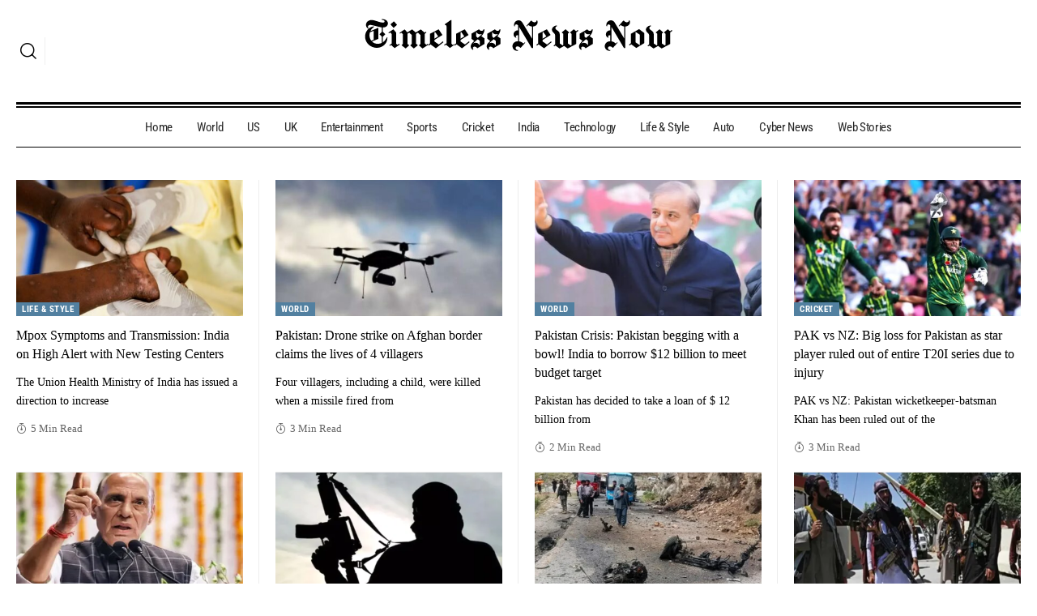

--- FILE ---
content_type: text/html; charset=UTF-8
request_url: https://timelessnewsnow.com/tag/pakistan/
body_size: 34289
content:
<!DOCTYPE html>
<html lang="en-US" prefix="og: https://ogp.me/ns#">
<head><meta charset="UTF-8"><script>if(navigator.userAgent.match(/MSIE|Internet Explorer/i)||navigator.userAgent.match(/Trident\/7\..*?rv:11/i)){var href=document.location.href;if(!href.match(/[?&]nowprocket/)){if(href.indexOf("?")==-1){if(href.indexOf("#")==-1){document.location.href=href+"?nowprocket=1"}else{document.location.href=href.replace("#","?nowprocket=1#")}}else{if(href.indexOf("#")==-1){document.location.href=href+"&nowprocket=1"}else{document.location.href=href.replace("#","&nowprocket=1#")}}}}</script><script>class RocketLazyLoadScripts{constructor(){this.triggerEvents=["keydown","mousedown","mousemove","touchmove","touchstart","touchend","wheel"],this.userEventHandler=this._triggerListener.bind(this),this.touchStartHandler=this._onTouchStart.bind(this),this.touchMoveHandler=this._onTouchMove.bind(this),this.touchEndHandler=this._onTouchEnd.bind(this),this.clickHandler=this._onClick.bind(this),this.interceptedClicks=[],window.addEventListener("pageshow",(e=>{this.persisted=e.persisted})),window.addEventListener("DOMContentLoaded",(()=>{this._preconnect3rdParties()})),this.delayedScripts={normal:[],async:[],defer:[]},this.allJQueries=[]}_addUserInteractionListener(e){document.hidden?e._triggerListener():(this.triggerEvents.forEach((t=>window.addEventListener(t,e.userEventHandler,{passive:!0}))),window.addEventListener("touchstart",e.touchStartHandler,{passive:!0}),window.addEventListener("mousedown",e.touchStartHandler),document.addEventListener("visibilitychange",e.userEventHandler))}_removeUserInteractionListener(){this.triggerEvents.forEach((e=>window.removeEventListener(e,this.userEventHandler,{passive:!0}))),document.removeEventListener("visibilitychange",this.userEventHandler)}_onTouchStart(e){"HTML"!==e.target.tagName&&(window.addEventListener("touchend",this.touchEndHandler),window.addEventListener("mouseup",this.touchEndHandler),window.addEventListener("touchmove",this.touchMoveHandler,{passive:!0}),window.addEventListener("mousemove",this.touchMoveHandler),e.target.addEventListener("click",this.clickHandler),this._renameDOMAttribute(e.target,"onclick","rocket-onclick"))}_onTouchMove(e){window.removeEventListener("touchend",this.touchEndHandler),window.removeEventListener("mouseup",this.touchEndHandler),window.removeEventListener("touchmove",this.touchMoveHandler,{passive:!0}),window.removeEventListener("mousemove",this.touchMoveHandler),e.target.removeEventListener("click",this.clickHandler),this._renameDOMAttribute(e.target,"rocket-onclick","onclick")}_onTouchEnd(e){window.removeEventListener("touchend",this.touchEndHandler),window.removeEventListener("mouseup",this.touchEndHandler),window.removeEventListener("touchmove",this.touchMoveHandler,{passive:!0}),window.removeEventListener("mousemove",this.touchMoveHandler)}_onClick(e){e.target.removeEventListener("click",this.clickHandler),this._renameDOMAttribute(e.target,"rocket-onclick","onclick"),this.interceptedClicks.push(e),e.preventDefault(),e.stopPropagation(),e.stopImmediatePropagation()}_replayClicks(){window.removeEventListener("touchstart",this.touchStartHandler,{passive:!0}),window.removeEventListener("mousedown",this.touchStartHandler),this.interceptedClicks.forEach((e=>{e.target.dispatchEvent(new MouseEvent("click",{view:e.view,bubbles:!0,cancelable:!0}))}))}_renameDOMAttribute(e,t,n){e.hasAttribute&&e.hasAttribute(t)&&(event.target.setAttribute(n,event.target.getAttribute(t)),event.target.removeAttribute(t))}_triggerListener(){this._removeUserInteractionListener(this),"loading"===document.readyState?document.addEventListener("DOMContentLoaded",this._loadEverythingNow.bind(this)):this._loadEverythingNow()}_preconnect3rdParties(){let e=[];document.querySelectorAll("script[type=rocketlazyloadscript]").forEach((t=>{if(t.hasAttribute("src")){const n=new URL(t.src).origin;n!==location.origin&&e.push({src:n,crossOrigin:t.crossOrigin||"module"===t.getAttribute("data-rocket-type")})}})),e=[...new Map(e.map((e=>[JSON.stringify(e),e]))).values()],this._batchInjectResourceHints(e,"preconnect")}async _loadEverythingNow(){this.lastBreath=Date.now(),this._delayEventListeners(),this._delayJQueryReady(this),this._handleDocumentWrite(),this._registerAllDelayedScripts(),this._preloadAllScripts(),await this._loadScriptsFromList(this.delayedScripts.normal),await this._loadScriptsFromList(this.delayedScripts.defer),await this._loadScriptsFromList(this.delayedScripts.async);try{await this._triggerDOMContentLoaded(),await this._triggerWindowLoad()}catch(e){}window.dispatchEvent(new Event("rocket-allScriptsLoaded")),this._replayClicks()}_registerAllDelayedScripts(){document.querySelectorAll("script[type=rocketlazyloadscript]").forEach((e=>{e.hasAttribute("src")?e.hasAttribute("async")&&!1!==e.async?this.delayedScripts.async.push(e):e.hasAttribute("defer")&&!1!==e.defer||"module"===e.getAttribute("data-rocket-type")?this.delayedScripts.defer.push(e):this.delayedScripts.normal.push(e):this.delayedScripts.normal.push(e)}))}async _transformScript(e){return await this._littleBreath(),new Promise((t=>{const n=document.createElement("script");[...e.attributes].forEach((e=>{let t=e.nodeName;"type"!==t&&("data-rocket-type"===t&&(t="type"),n.setAttribute(t,e.nodeValue))})),e.hasAttribute("src")?(n.addEventListener("load",t),n.addEventListener("error",t)):(n.text=e.text,t());try{e.parentNode.replaceChild(n,e)}catch(e){t()}}))}async _loadScriptsFromList(e){const t=e.shift();return t?(await this._transformScript(t),this._loadScriptsFromList(e)):Promise.resolve()}_preloadAllScripts(){this._batchInjectResourceHints([...this.delayedScripts.normal,...this.delayedScripts.defer,...this.delayedScripts.async],"preload")}_batchInjectResourceHints(e,t){var n=document.createDocumentFragment();e.forEach((e=>{if(e.src){const i=document.createElement("link");i.href=e.src,i.rel=t,"preconnect"!==t&&(i.as="script"),e.getAttribute&&"module"===e.getAttribute("data-rocket-type")&&(i.crossOrigin=!0),e.crossOrigin&&(i.crossOrigin=e.crossOrigin),n.appendChild(i)}})),document.head.appendChild(n)}_delayEventListeners(){let e={};function t(t,n){!function(t){function n(n){return e[t].eventsToRewrite.indexOf(n)>=0?"rocket-"+n:n}e[t]||(e[t]={originalFunctions:{add:t.addEventListener,remove:t.removeEventListener},eventsToRewrite:[]},t.addEventListener=function(){arguments[0]=n(arguments[0]),e[t].originalFunctions.add.apply(t,arguments)},t.removeEventListener=function(){arguments[0]=n(arguments[0]),e[t].originalFunctions.remove.apply(t,arguments)})}(t),e[t].eventsToRewrite.push(n)}function n(e,t){let n=e[t];Object.defineProperty(e,t,{get:()=>n||function(){},set(i){e["rocket"+t]=n=i}})}t(document,"DOMContentLoaded"),t(window,"DOMContentLoaded"),t(window,"load"),t(window,"pageshow"),t(document,"readystatechange"),n(document,"onreadystatechange"),n(window,"onload"),n(window,"onpageshow")}_delayJQueryReady(e){let t=window.jQuery;Object.defineProperty(window,"jQuery",{get:()=>t,set(n){if(n&&n.fn&&!e.allJQueries.includes(n)){n.fn.ready=n.fn.init.prototype.ready=function(t){e.domReadyFired?t.bind(document)(n):document.addEventListener("rocket-DOMContentLoaded",(()=>t.bind(document)(n)))};const t=n.fn.on;n.fn.on=n.fn.init.prototype.on=function(){if(this[0]===window){function e(e){return e.split(" ").map((e=>"load"===e||0===e.indexOf("load.")?"rocket-jquery-load":e)).join(" ")}"string"==typeof arguments[0]||arguments[0]instanceof String?arguments[0]=e(arguments[0]):"object"==typeof arguments[0]&&Object.keys(arguments[0]).forEach((t=>{delete Object.assign(arguments[0],{[e(t)]:arguments[0][t]})[t]}))}return t.apply(this,arguments),this},e.allJQueries.push(n)}t=n}})}async _triggerDOMContentLoaded(){this.domReadyFired=!0,await this._littleBreath(),document.dispatchEvent(new Event("rocket-DOMContentLoaded")),await this._littleBreath(),window.dispatchEvent(new Event("rocket-DOMContentLoaded")),await this._littleBreath(),document.dispatchEvent(new Event("rocket-readystatechange")),await this._littleBreath(),document.rocketonreadystatechange&&document.rocketonreadystatechange()}async _triggerWindowLoad(){await this._littleBreath(),window.dispatchEvent(new Event("rocket-load")),await this._littleBreath(),window.rocketonload&&window.rocketonload(),await this._littleBreath(),this.allJQueries.forEach((e=>e(window).trigger("rocket-jquery-load"))),await this._littleBreath();const e=new Event("rocket-pageshow");e.persisted=this.persisted,window.dispatchEvent(e),await this._littleBreath(),window.rocketonpageshow&&window.rocketonpageshow({persisted:this.persisted})}_handleDocumentWrite(){const e=new Map;document.write=document.writeln=function(t){const n=document.currentScript,i=document.createRange(),r=n.parentElement;let o=e.get(n);void 0===o&&(o=n.nextSibling,e.set(n,o));const s=document.createDocumentFragment();i.setStart(s,0),s.appendChild(i.createContextualFragment(t)),r.insertBefore(s,o)}}async _littleBreath(){Date.now()-this.lastBreath>45&&(await this._requestAnimFrame(),this.lastBreath=Date.now())}async _requestAnimFrame(){return document.hidden?new Promise((e=>setTimeout(e))):new Promise((e=>requestAnimationFrame(e)))}static run(){const e=new RocketLazyLoadScripts;e._addUserInteractionListener(e)}}RocketLazyLoadScripts.run();</script>

    
    <meta http-equiv="X-UA-Compatible" content="IE=edge">
    <meta name="viewport" content="width=device-width, initial-scale=1">
    <link rel="profile" href="https://gmpg.org/xfn/11">
		<style>img:is([sizes="auto" i], [sizes^="auto," i]) { contain-intrinsic-size: 3000px 1500px }</style>
	
<!-- Search Engine Optimization by Rank Math - https://rankmath.com/ -->
<title>Pakistan &raquo; TIMELESS NEWS NOW</title>
<meta name="robots" content="follow, index, max-snippet:-1, max-video-preview:-1, max-image-preview:large"/>
<link rel="canonical" href="https://timelessnewsnow.com/tag/pakistan/" />
<link rel="next" href="https://timelessnewsnow.com/tag/pakistan/page/2/" />
<meta property="og:locale" content="en_US" />
<meta property="og:type" content="article" />
<meta property="og:title" content="Pakistan &raquo; TIMELESS NEWS NOW" />
<meta property="og:url" content="https://timelessnewsnow.com/tag/pakistan/" />
<meta property="og:site_name" content="TIMELESS NEWS NOW" />
<meta name="twitter:card" content="summary" />
<meta name="twitter:title" content="Pakistan &raquo; TIMELESS NEWS NOW" />
<meta name="twitter:label1" content="Posts" />
<meta name="twitter:data1" content="20" />
<script type="application/ld+json" class="rank-math-schema">{"@context":"https://schema.org","@graph":[{"@type":"Organization","@id":"https://timelessnewsnow.com/#organization","name":"meenalaxmi9991"},{"@type":"WebSite","@id":"https://timelessnewsnow.com/#website","url":"https://timelessnewsnow.com","name":"TIMELESS NEWS NOW","alternateName":"TNN","publisher":{"@id":"https://timelessnewsnow.com/#organization"},"inLanguage":"en-US"},{"@type":"CollectionPage","@id":"https://timelessnewsnow.com/tag/pakistan/#webpage","url":"https://timelessnewsnow.com/tag/pakistan/","name":"Pakistan &raquo; TIMELESS NEWS NOW","isPartOf":{"@id":"https://timelessnewsnow.com/#website"},"inLanguage":"en-US"}]}</script>
<!-- /Rank Math WordPress SEO plugin -->

<link rel='dns-prefetch' href='//www.googletagmanager.com' />
<link rel='dns-prefetch' href='//pagead2.googlesyndication.com' />
<link rel="alternate" type="application/rss+xml" title="TIMELESS NEWS NOW &raquo; Feed" href="https://timelessnewsnow.com/feed/" />
<link rel="alternate" type="application/rss+xml" title="TIMELESS NEWS NOW &raquo; Comments Feed" href="https://timelessnewsnow.com/comments/feed/" />
<link rel="alternate" type="application/rss+xml" title="TIMELESS NEWS NOW &raquo; Pakistan Tag Feed" href="https://timelessnewsnow.com/tag/pakistan/feed/" />
<link rel="alternate" type="application/rss+xml" title="TIMELESS NEWS NOW &raquo; Stories Feed" href="https://timelessnewsnow.com/web-stories/feed/"><script type="application/ld+json">{"@context":"https://schema.org","@type":"Organization","legalName":"TIMELESS NEWS NOW","url":"https://timelessnewsnow.com/","sameAs":["https://www.facebook.com/profile.php?id=61553104025686","https://twitter.com/meenalaxmi9991"]}</script>
<style id='classic-theme-styles-inline-css'>
/*! This file is auto-generated */
.wp-block-button__link{color:#fff;background-color:#32373c;border-radius:9999px;box-shadow:none;text-decoration:none;padding:calc(.667em + 2px) calc(1.333em + 2px);font-size:1.125em}.wp-block-file__button{background:#32373c;color:#fff;text-decoration:none}
</style>
<style id='global-styles-inline-css'>
:root{--wp--preset--aspect-ratio--square: 1;--wp--preset--aspect-ratio--4-3: 4/3;--wp--preset--aspect-ratio--3-4: 3/4;--wp--preset--aspect-ratio--3-2: 3/2;--wp--preset--aspect-ratio--2-3: 2/3;--wp--preset--aspect-ratio--16-9: 16/9;--wp--preset--aspect-ratio--9-16: 9/16;--wp--preset--color--black: #000000;--wp--preset--color--cyan-bluish-gray: #abb8c3;--wp--preset--color--white: #ffffff;--wp--preset--color--pale-pink: #f78da7;--wp--preset--color--vivid-red: #cf2e2e;--wp--preset--color--luminous-vivid-orange: #ff6900;--wp--preset--color--luminous-vivid-amber: #fcb900;--wp--preset--color--light-green-cyan: #7bdcb5;--wp--preset--color--vivid-green-cyan: #00d084;--wp--preset--color--pale-cyan-blue: #8ed1fc;--wp--preset--color--vivid-cyan-blue: #0693e3;--wp--preset--color--vivid-purple: #9b51e0;--wp--preset--gradient--vivid-cyan-blue-to-vivid-purple: linear-gradient(135deg,rgba(6,147,227,1) 0%,rgb(155,81,224) 100%);--wp--preset--gradient--light-green-cyan-to-vivid-green-cyan: linear-gradient(135deg,rgb(122,220,180) 0%,rgb(0,208,130) 100%);--wp--preset--gradient--luminous-vivid-amber-to-luminous-vivid-orange: linear-gradient(135deg,rgba(252,185,0,1) 0%,rgba(255,105,0,1) 100%);--wp--preset--gradient--luminous-vivid-orange-to-vivid-red: linear-gradient(135deg,rgba(255,105,0,1) 0%,rgb(207,46,46) 100%);--wp--preset--gradient--very-light-gray-to-cyan-bluish-gray: linear-gradient(135deg,rgb(238,238,238) 0%,rgb(169,184,195) 100%);--wp--preset--gradient--cool-to-warm-spectrum: linear-gradient(135deg,rgb(74,234,220) 0%,rgb(151,120,209) 20%,rgb(207,42,186) 40%,rgb(238,44,130) 60%,rgb(251,105,98) 80%,rgb(254,248,76) 100%);--wp--preset--gradient--blush-light-purple: linear-gradient(135deg,rgb(255,206,236) 0%,rgb(152,150,240) 100%);--wp--preset--gradient--blush-bordeaux: linear-gradient(135deg,rgb(254,205,165) 0%,rgb(254,45,45) 50%,rgb(107,0,62) 100%);--wp--preset--gradient--luminous-dusk: linear-gradient(135deg,rgb(255,203,112) 0%,rgb(199,81,192) 50%,rgb(65,88,208) 100%);--wp--preset--gradient--pale-ocean: linear-gradient(135deg,rgb(255,245,203) 0%,rgb(182,227,212) 50%,rgb(51,167,181) 100%);--wp--preset--gradient--electric-grass: linear-gradient(135deg,rgb(202,248,128) 0%,rgb(113,206,126) 100%);--wp--preset--gradient--midnight: linear-gradient(135deg,rgb(2,3,129) 0%,rgb(40,116,252) 100%);--wp--preset--font-size--small: 13px;--wp--preset--font-size--medium: 20px;--wp--preset--font-size--large: 36px;--wp--preset--font-size--x-large: 42px;--wp--preset--spacing--20: 0.44rem;--wp--preset--spacing--30: 0.67rem;--wp--preset--spacing--40: 1rem;--wp--preset--spacing--50: 1.5rem;--wp--preset--spacing--60: 2.25rem;--wp--preset--spacing--70: 3.38rem;--wp--preset--spacing--80: 5.06rem;--wp--preset--shadow--natural: 6px 6px 9px rgba(0, 0, 0, 0.2);--wp--preset--shadow--deep: 12px 12px 50px rgba(0, 0, 0, 0.4);--wp--preset--shadow--sharp: 6px 6px 0px rgba(0, 0, 0, 0.2);--wp--preset--shadow--outlined: 6px 6px 0px -3px rgba(255, 255, 255, 1), 6px 6px rgba(0, 0, 0, 1);--wp--preset--shadow--crisp: 6px 6px 0px rgba(0, 0, 0, 1);}:where(.is-layout-flex){gap: 0.5em;}:where(.is-layout-grid){gap: 0.5em;}body .is-layout-flex{display: flex;}.is-layout-flex{flex-wrap: wrap;align-items: center;}.is-layout-flex > :is(*, div){margin: 0;}body .is-layout-grid{display: grid;}.is-layout-grid > :is(*, div){margin: 0;}:where(.wp-block-columns.is-layout-flex){gap: 2em;}:where(.wp-block-columns.is-layout-grid){gap: 2em;}:where(.wp-block-post-template.is-layout-flex){gap: 1.25em;}:where(.wp-block-post-template.is-layout-grid){gap: 1.25em;}.has-black-color{color: var(--wp--preset--color--black) !important;}.has-cyan-bluish-gray-color{color: var(--wp--preset--color--cyan-bluish-gray) !important;}.has-white-color{color: var(--wp--preset--color--white) !important;}.has-pale-pink-color{color: var(--wp--preset--color--pale-pink) !important;}.has-vivid-red-color{color: var(--wp--preset--color--vivid-red) !important;}.has-luminous-vivid-orange-color{color: var(--wp--preset--color--luminous-vivid-orange) !important;}.has-luminous-vivid-amber-color{color: var(--wp--preset--color--luminous-vivid-amber) !important;}.has-light-green-cyan-color{color: var(--wp--preset--color--light-green-cyan) !important;}.has-vivid-green-cyan-color{color: var(--wp--preset--color--vivid-green-cyan) !important;}.has-pale-cyan-blue-color{color: var(--wp--preset--color--pale-cyan-blue) !important;}.has-vivid-cyan-blue-color{color: var(--wp--preset--color--vivid-cyan-blue) !important;}.has-vivid-purple-color{color: var(--wp--preset--color--vivid-purple) !important;}.has-black-background-color{background-color: var(--wp--preset--color--black) !important;}.has-cyan-bluish-gray-background-color{background-color: var(--wp--preset--color--cyan-bluish-gray) !important;}.has-white-background-color{background-color: var(--wp--preset--color--white) !important;}.has-pale-pink-background-color{background-color: var(--wp--preset--color--pale-pink) !important;}.has-vivid-red-background-color{background-color: var(--wp--preset--color--vivid-red) !important;}.has-luminous-vivid-orange-background-color{background-color: var(--wp--preset--color--luminous-vivid-orange) !important;}.has-luminous-vivid-amber-background-color{background-color: var(--wp--preset--color--luminous-vivid-amber) !important;}.has-light-green-cyan-background-color{background-color: var(--wp--preset--color--light-green-cyan) !important;}.has-vivid-green-cyan-background-color{background-color: var(--wp--preset--color--vivid-green-cyan) !important;}.has-pale-cyan-blue-background-color{background-color: var(--wp--preset--color--pale-cyan-blue) !important;}.has-vivid-cyan-blue-background-color{background-color: var(--wp--preset--color--vivid-cyan-blue) !important;}.has-vivid-purple-background-color{background-color: var(--wp--preset--color--vivid-purple) !important;}.has-black-border-color{border-color: var(--wp--preset--color--black) !important;}.has-cyan-bluish-gray-border-color{border-color: var(--wp--preset--color--cyan-bluish-gray) !important;}.has-white-border-color{border-color: var(--wp--preset--color--white) !important;}.has-pale-pink-border-color{border-color: var(--wp--preset--color--pale-pink) !important;}.has-vivid-red-border-color{border-color: var(--wp--preset--color--vivid-red) !important;}.has-luminous-vivid-orange-border-color{border-color: var(--wp--preset--color--luminous-vivid-orange) !important;}.has-luminous-vivid-amber-border-color{border-color: var(--wp--preset--color--luminous-vivid-amber) !important;}.has-light-green-cyan-border-color{border-color: var(--wp--preset--color--light-green-cyan) !important;}.has-vivid-green-cyan-border-color{border-color: var(--wp--preset--color--vivid-green-cyan) !important;}.has-pale-cyan-blue-border-color{border-color: var(--wp--preset--color--pale-cyan-blue) !important;}.has-vivid-cyan-blue-border-color{border-color: var(--wp--preset--color--vivid-cyan-blue) !important;}.has-vivid-purple-border-color{border-color: var(--wp--preset--color--vivid-purple) !important;}.has-vivid-cyan-blue-to-vivid-purple-gradient-background{background: var(--wp--preset--gradient--vivid-cyan-blue-to-vivid-purple) !important;}.has-light-green-cyan-to-vivid-green-cyan-gradient-background{background: var(--wp--preset--gradient--light-green-cyan-to-vivid-green-cyan) !important;}.has-luminous-vivid-amber-to-luminous-vivid-orange-gradient-background{background: var(--wp--preset--gradient--luminous-vivid-amber-to-luminous-vivid-orange) !important;}.has-luminous-vivid-orange-to-vivid-red-gradient-background{background: var(--wp--preset--gradient--luminous-vivid-orange-to-vivid-red) !important;}.has-very-light-gray-to-cyan-bluish-gray-gradient-background{background: var(--wp--preset--gradient--very-light-gray-to-cyan-bluish-gray) !important;}.has-cool-to-warm-spectrum-gradient-background{background: var(--wp--preset--gradient--cool-to-warm-spectrum) !important;}.has-blush-light-purple-gradient-background{background: var(--wp--preset--gradient--blush-light-purple) !important;}.has-blush-bordeaux-gradient-background{background: var(--wp--preset--gradient--blush-bordeaux) !important;}.has-luminous-dusk-gradient-background{background: var(--wp--preset--gradient--luminous-dusk) !important;}.has-pale-ocean-gradient-background{background: var(--wp--preset--gradient--pale-ocean) !important;}.has-electric-grass-gradient-background{background: var(--wp--preset--gradient--electric-grass) !important;}.has-midnight-gradient-background{background: var(--wp--preset--gradient--midnight) !important;}.has-small-font-size{font-size: var(--wp--preset--font-size--small) !important;}.has-medium-font-size{font-size: var(--wp--preset--font-size--medium) !important;}.has-large-font-size{font-size: var(--wp--preset--font-size--large) !important;}.has-x-large-font-size{font-size: var(--wp--preset--font-size--x-large) !important;}
:where(.wp-block-post-template.is-layout-flex){gap: 1.25em;}:where(.wp-block-post-template.is-layout-grid){gap: 1.25em;}
:where(.wp-block-columns.is-layout-flex){gap: 2em;}:where(.wp-block-columns.is-layout-grid){gap: 2em;}
:root :where(.wp-block-pullquote){font-size: 1.5em;line-height: 1.6;}
</style>
<link data-minify="1" rel='stylesheet' id='wpo_min-header-0-css' href='https://timelessnewsnow.com/wp-content/cache/min/1/wp-content/cache/wpo-minify/1768931825/assets/wpo-minify-header-4aab9e5b.min.css?ver=1768931901' media='all' />
<script type="rocketlazyloadscript" defer src="https://timelessnewsnow.com/wp-content/cache/wpo-minify/1768931825/assets/wpo-minify-header-7c2a0e56.min.js" id="wpo_min-header-0-js"></script>
<script type="rocketlazyloadscript" defer src="https://timelessnewsnow.com/wp-content/cache/wpo-minify/1768931825/assets/wpo-minify-header-a11f099c.min.js" id="wpo_min-header-1-js"></script>

<!-- Google tag (gtag.js) snippet added by Site Kit -->
<!-- Google Analytics snippet added by Site Kit -->
<script type="rocketlazyloadscript" src="https://www.googletagmanager.com/gtag/js?id=GT-PJ4M3ZZ" id="google_gtagjs-js" async></script>
<script type="rocketlazyloadscript" id="google_gtagjs-js-after">
window.dataLayer = window.dataLayer || [];function gtag(){dataLayer.push(arguments);}
gtag("set","linker",{"domains":["timelessnewsnow.com"]});
gtag("js", new Date());
gtag("set", "developer_id.dZTNiMT", true);
gtag("config", "GT-PJ4M3ZZ");
 window._googlesitekit = window._googlesitekit || {}; window._googlesitekit.throttledEvents = []; window._googlesitekit.gtagEvent = (name, data) => { var key = JSON.stringify( { name, data } ); if ( !! window._googlesitekit.throttledEvents[ key ] ) { return; } window._googlesitekit.throttledEvents[ key ] = true; setTimeout( () => { delete window._googlesitekit.throttledEvents[ key ]; }, 5 ); gtag( "event", name, { ...data, event_source: "site-kit" } ); };
</script>
<script type="rocketlazyloadscript" defer src="https://timelessnewsnow.com/wp-content/cache/wpo-minify/1768931825/assets/wpo-minify-header-7773081a.min.js" id="wpo_min-header-3-js"></script>
<link rel="preload" href="https://timelessnewsnow.com/wp-content/themes/foxiz/assets/fonts/icons.woff2" as="font" type="font/woff2" crossorigin="anonymous"> <link rel="https://api.w.org/" href="https://timelessnewsnow.com/wp-json/" /><link rel="alternate" title="JSON" type="application/json" href="https://timelessnewsnow.com/wp-json/wp/v2/tags/37" /><link rel="EditURI" type="application/rsd+xml" title="RSD" href="https://timelessnewsnow.com/xmlrpc.php?rsd" />
<meta name="generator" content="WordPress 6.8.3" />
<meta name="generator" content="Site Kit by Google 1.170.0" /><meta name="generator" content="performance-lab 4.0.1; plugins: ">

<!-- Google AdSense meta tags added by Site Kit -->
<meta name="google-adsense-platform-account" content="ca-host-pub-2644536267352236">
<meta name="google-adsense-platform-domain" content="sitekit.withgoogle.com">
<!-- End Google AdSense meta tags added by Site Kit -->
<meta name="generator" content="Elementor 3.34.2; features: e_font_icon_svg, additional_custom_breakpoints; settings: css_print_method-external, google_font-enabled, font_display-swap">
<script type="application/ld+json">{"@context":"https://schema.org","@type":"WebSite","@id":"https://timelessnewsnow.com/#website","url":"https://timelessnewsnow.com/","name":"TIMELESS NEWS NOW","potentialAction":{"@type":"SearchAction","target":"https://timelessnewsnow.com/?s={search_term_string}","query-input":"required name=search_term_string"}}</script>
			<style>
				.e-con.e-parent:nth-of-type(n+4):not(.e-lazyloaded):not(.e-no-lazyload),
				.e-con.e-parent:nth-of-type(n+4):not(.e-lazyloaded):not(.e-no-lazyload) * {
					background-image: none !important;
				}
				@media screen and (max-height: 1024px) {
					.e-con.e-parent:nth-of-type(n+3):not(.e-lazyloaded):not(.e-no-lazyload),
					.e-con.e-parent:nth-of-type(n+3):not(.e-lazyloaded):not(.e-no-lazyload) * {
						background-image: none !important;
					}
				}
				@media screen and (max-height: 640px) {
					.e-con.e-parent:nth-of-type(n+2):not(.e-lazyloaded):not(.e-no-lazyload),
					.e-con.e-parent:nth-of-type(n+2):not(.e-lazyloaded):not(.e-no-lazyload) * {
						background-image: none !important;
					}
				}
			</style>
			<!-- There is no amphtml version available for this URL. -->
<!-- Google Tag Manager snippet added by Site Kit -->
<script type="rocketlazyloadscript">
			( function( w, d, s, l, i ) {
				w[l] = w[l] || [];
				w[l].push( {'gtm.start': new Date().getTime(), event: 'gtm.js'} );
				var f = d.getElementsByTagName( s )[0],
					j = d.createElement( s ), dl = l != 'dataLayer' ? '&l=' + l : '';
				j.async = true;
				j.src = 'https://www.googletagmanager.com/gtm.js?id=' + i + dl;
				f.parentNode.insertBefore( j, f );
			} )( window, document, 'script', 'dataLayer', 'GTM-5ZGN4GKS' );
			
</script>

<!-- End Google Tag Manager snippet added by Site Kit -->

<!-- Google AdSense snippet added by Site Kit -->
<script type="rocketlazyloadscript" async src="https://pagead2.googlesyndication.com/pagead/js/adsbygoogle.js?client=ca-pub-9719558656731010&amp;host=ca-host-pub-2644536267352236" crossorigin="anonymous"></script>

<!-- End Google AdSense snippet added by Site Kit -->
<script type="application/ld+json">{"@context":"http://schema.org","@type":"BreadcrumbList","itemListElement":[{"@type":"ListItem","position":2,"item":{"@id":"https://timelessnewsnow.com/tag/pakistan/","name":"Pakistan"}},{"@type":"ListItem","position":1,"item":{"@id":"https://timelessnewsnow.com","name":"TIMELESS NEWS NOW"}}]}</script>
<link rel="icon" href="https://timelessnewsnow.com/wp-content/uploads/2023/10/cropped-Timeless-news-now-Logo-3-32x32.png" sizes="32x32" />
<link rel="icon" href="https://timelessnewsnow.com/wp-content/uploads/2023/10/cropped-Timeless-news-now-Logo-3-192x192.png" sizes="192x192" />
<link rel="apple-touch-icon" href="https://timelessnewsnow.com/wp-content/uploads/2023/10/cropped-Timeless-news-now-Logo-3-180x180.png" />
<meta name="msapplication-TileImage" content="https://timelessnewsnow.com/wp-content/uploads/2023/10/cropped-Timeless-news-now-Logo-3-270x270.png" />
		<style id="wp-custom-css">
			.newsletter-style input{
	border:1px solid;
}

.newsletter-style .wpcf7-submit{
	margin-top:0;
	height:50px;
}

.wpcf7-form{
	gap:20px;
}


.single-post .entry-content .wp-block-image img{
	width:100% !important;
}

.page-template-bookmark .interest-section , .page-template-bookmark .my-recommended{
	display:none !important;
}

.hovering-bw .p-wrap:hover .p-featured img{
	filter: grayscale(0%) !important;
}


.post-type-archive-web-story  .feat-holder{
	 height: 180px !important;
}

.post-type-archive-web-story .p-featured{
	height: 100% !important;
  padding: unset !important;
}

.post-type-archive-web-story .entry-title{
	position:absolute;
	top:147px;;
	padding:5px 15px;
	background-color:#5280a0;
	color:#fff;
	z-index:9;
	
}


.post-slider .elementor-element-populated{
	padding:0 !important;
}

.div-style{
	position:absolute;
	bottom:0;
	
}
span,newsup-tags{
	display:none;
}












		</style>
		<noscript><style id="rocket-lazyload-nojs-css">.rll-youtube-player, [data-lazy-src]{display:none !important;}</style></noscript>    <meta name="google-site-verification" content="BmQ1ecKguVFtA3OfANpgbxu6J_x0CNTvmIXzbn7oYmw" />
	
	<script type="rocketlazyloadscript" async src="https://pagead2.googlesyndication.com/pagead/js/adsbygoogle.js?client=ca-pub-9719558656731010"
     crossorigin="anonymous"></script>
</head>
<body class="archive tag tag-pakistan tag-37 wp-embed-responsive wp-theme-foxiz cookies-not-set user-registration-page ur-settings-sidebar-show eio-default personalized-all elementor-default elementor-kit-79 menu-ani-2 hover-ani-1 btn-ani-1 is-rm-1 is-hd-rb_template is-backtop none-m-backtop" data-theme="default">
		<!-- Google Tag Manager (noscript) snippet added by Site Kit -->
		<noscript>
			<iframe src="https://www.googletagmanager.com/ns.html?id=GTM-5ZGN4GKS" height="0" width="0" style="display:none;visibility:hidden"></iframe>
		</noscript>
		<!-- End Google Tag Manager (noscript) snippet added by Site Kit -->
		<div class="site-outer">
	<header id="site-header" class="header-wrap rb-section header-template">
			            <div class="navbar-outer navbar-template-outer">
                <div id="header-template-holder"><div class="header-template-inner">		<div data-elementor-type="wp-post" data-elementor-id="1954" class="elementor elementor-1954" data-elementor-post-type="rb-etemplate">
						<section class="elementor-section elementor-top-section elementor-element elementor-element-c4ad8c6 elementor-section-content-middle elementor-section-boxed elementor-section-height-default elementor-section-height-default" data-id="c4ad8c6" data-element_type="section">
						<div class="elementor-container elementor-column-gap-custom">
					<div class="elementor-column elementor-col-33 elementor-top-column elementor-element elementor-element-84485b0" data-id="84485b0" data-element_type="column">
			<div class="elementor-widget-wrap elementor-element-populated">
						<div class="elementor-element elementor-element-f70b0cf elementor-widget__width-auto elementor-widget elementor-widget-foxiz-search-icon" data-id="f70b0cf" data-element_type="widget" data-widget_type="foxiz-search-icon.default">
				<div class="elementor-widget-container">
							<div class="wnav-holder w-header-search header-dropdown-outer">
			<a href="#" data-title="Search" class="icon-holder header-element search-btn search-trigger" aria-label="search">
				<i class="rbi rbi-search wnav-icon" aria-hidden="true"></i>							</a>
							<div class="header-dropdown">
					<div class="header-search-form is-icon-layout">
						        <form method="get" action="https://timelessnewsnow.com/" class="rb-search-form"  data-search="post" data-limit="0" data-follow="0">
            <div class="search-form-inner">
				                    <span class="search-icon"><span class="search-icon-svg"></span></span>
				                <span class="search-text"><input type="text" class="field" placeholder="Search Headlines, News..." value="" name="s"/></span>
                <span class="rb-search-submit"><input type="submit" value="Search"/><i class="rbi rbi-cright" aria-hidden="true"></i></span>
				            </div>
			        </form>
						</div>
				</div>
					</div>
						</div>
				</div>
					</div>
		</div>
				<div class="elementor-column elementor-col-33 elementor-top-column elementor-element elementor-element-25035ec" data-id="25035ec" data-element_type="column">
			<div class="elementor-widget-wrap elementor-element-populated">
						<div class="elementor-element elementor-element-0491451 elementor-widget elementor-widget-foxiz-logo" data-id="0491451" data-element_type="widget" data-widget_type="foxiz-logo.default">
				<div class="elementor-widget-container">
					        <div class="the-logo">
            <a href="https://timelessnewsnow.com/">
				                    <img fetchpriority="high" loading="eager" decoding="async" data-mode="default" width="855" height="102" src="https://timelessnewsnow.com/wp-content/uploads/2022/08/Timeless_Logo-1.svg" alt="TIMELESS NEWS NOW">
                    <img loading="eager" decoding="async" data-mode="dark" width="855" height="102" src="https://timelessnewsnow.com/wp-content/uploads/2022/07/Timeless_Logo_White.png" alt="">
				            </a>
			        </div>
						</div>
				</div>
				<div class="elementor-element elementor-element-4a4f2d6 elementor-widget__width-initial elementor-widget elementor-widget-foxiz-quick-links" data-id="4a4f2d6" data-element_type="widget" data-widget_type="foxiz-quick-links.default">
				<div class="elementor-widget-container">
					<div id="uid_4a4f2d6" class="block-wrap block-qlinks qlinks-layout-1 qlinks-color no-wrap">        <div class="block-qlinks-inner">
						                <div class="qlinks-content">
                    <ul>
						                            <li class="qlink h5"><a href="#"></a></li>
						                    </ul>
                </div>
			        </div>
		</div>				</div>
				</div>
					</div>
		</div>
				<div class="elementor-column elementor-col-33 elementor-top-column elementor-element elementor-element-9131426" data-id="9131426" data-element_type="column">
			<div class="elementor-widget-wrap elementor-element-populated">
						<div class="elementor-element elementor-element-d33313c elementor-widget__width-auto elementor-widget elementor-widget-foxiz-login-icon" data-id="d33313c" data-element_type="widget" data-widget_type="foxiz-login-icon.default">
				<div class="elementor-widget-container">
							<div class="wnav-holder widget-h-login header-dropdown-outer">
							<a href="https://timelessnewsnow.com/wp-login.php?redirect_to=https%3A%2F%2Ftimelessnewsnow.com%2Fmy-account%2F" class="login-toggle is-login is-btn is-btn-icon header-element" aria-label="sign in"><span class="login-icon-svg"></span><span>Sign In</span></a>
					</div>
					</div>
				</div>
				<div class="elementor-element elementor-element-156a520 elementor-widget__width-auto elementor-widget elementor-widget-foxiz-dark-mode-toggle" data-id="156a520" data-element_type="widget" data-widget_type="foxiz-dark-mode-toggle.default">
				<div class="elementor-widget-container">
							<div class="dark-mode-toggle-wrap">
			<div class="dark-mode-toggle">
                <span class="dark-mode-slide">
                    <i class="dark-mode-slide-btn mode-icon-dark" data-title="Switch to Light"><svg class="svg-icon svg-mode-dark" aria-hidden="true" role="img" focusable="false" xmlns="http://www.w3.org/2000/svg" viewBox="0 0 512 512"><path fill="currentColor" d="M507.681,209.011c-1.297-6.991-7.324-12.111-14.433-12.262c-7.104-0.122-13.347,4.711-14.936,11.643 c-15.26,66.497-73.643,112.94-141.978,112.94c-80.321,0-145.667-65.346-145.667-145.666c0-68.335,46.443-126.718,112.942-141.976 c6.93-1.59,11.791-7.826,11.643-14.934c-0.149-7.108-5.269-13.136-12.259-14.434C287.546,1.454,271.735,0,256,0 C187.62,0,123.333,26.629,74.98,74.981C26.628,123.333,0,187.62,0,256s26.628,132.667,74.98,181.019 C123.333,485.371,187.62,512,256,512s132.667-26.629,181.02-74.981C485.372,388.667,512,324.38,512,256 C512,240.278,510.546,224.469,507.681,209.011z" /></svg></i>
                    <i class="dark-mode-slide-btn mode-icon-default" data-title="Switch to Dark"><svg class="svg-icon svg-mode-light" aria-hidden="true" role="img" focusable="false" xmlns="http://www.w3.org/2000/svg" viewBox="0 0 232.447 232.447"><path fill="currentColor" d="M116.211,194.8c-4.143,0-7.5,3.357-7.5,7.5v22.643c0,4.143,3.357,7.5,7.5,7.5s7.5-3.357,7.5-7.5V202.3 C123.711,198.157,120.354,194.8,116.211,194.8z" /><path fill="currentColor" d="M116.211,37.645c4.143,0,7.5-3.357,7.5-7.5V7.505c0-4.143-3.357-7.5-7.5-7.5s-7.5,3.357-7.5,7.5v22.641 C108.711,34.288,112.068,37.645,116.211,37.645z" /><path fill="currentColor" d="M50.054,171.78l-16.016,16.008c-2.93,2.929-2.931,7.677-0.003,10.606c1.465,1.466,3.385,2.198,5.305,2.198 c1.919,0,3.838-0.731,5.302-2.195l16.016-16.008c2.93-2.929,2.931-7.677,0.003-10.606C57.731,168.852,52.982,168.851,50.054,171.78 z" /><path fill="currentColor" d="M177.083,62.852c1.919,0,3.838-0.731,5.302-2.195L198.4,44.649c2.93-2.929,2.931-7.677,0.003-10.606 c-2.93-2.932-7.679-2.931-10.607-0.003l-16.016,16.008c-2.93,2.929-2.931,7.677-0.003,10.607 C173.243,62.12,175.163,62.852,177.083,62.852z" /><path fill="currentColor" d="M37.645,116.224c0-4.143-3.357-7.5-7.5-7.5H7.5c-4.143,0-7.5,3.357-7.5,7.5s3.357,7.5,7.5,7.5h22.645 C34.287,123.724,37.645,120.366,37.645,116.224z" /><path fill="currentColor" d="M224.947,108.724h-22.652c-4.143,0-7.5,3.357-7.5,7.5s3.357,7.5,7.5,7.5h22.652c4.143,0,7.5-3.357,7.5-7.5 S229.09,108.724,224.947,108.724z" /><path fill="currentColor" d="M50.052,60.655c1.465,1.465,3.384,2.197,5.304,2.197c1.919,0,3.839-0.732,5.303-2.196c2.93-2.929,2.93-7.678,0.001-10.606 L44.652,34.042c-2.93-2.93-7.679-2.929-10.606-0.001c-2.93,2.929-2.93,7.678-0.001,10.606L50.052,60.655z" /><path fill="currentColor" d="M182.395,171.782c-2.93-2.929-7.679-2.93-10.606-0.001c-2.93,2.929-2.93,7.678-0.001,10.607l16.007,16.008 c1.465,1.465,3.384,2.197,5.304,2.197c1.919,0,3.839-0.732,5.303-2.196c2.93-2.929,2.93-7.678,0.001-10.607L182.395,171.782z" /><path fill="currentColor" d="M116.22,48.7c-37.232,0-67.523,30.291-67.523,67.523s30.291,67.523,67.523,67.523s67.522-30.291,67.522-67.523 S153.452,48.7,116.22,48.7z M116.22,168.747c-28.962,0-52.523-23.561-52.523-52.523S87.258,63.7,116.22,63.7 c28.961,0,52.522,23.562,52.522,52.523S145.181,168.747,116.22,168.747z" /></svg></i>
                </span>
			</div>
		</div>
						</div>
				</div>
					</div>
		</div>
					</div>
		</section>
				<section class="elementor-section elementor-top-section elementor-element elementor-element-5d9fcc2 elementor-section-boxed elementor-section-height-default elementor-section-height-default" data-id="5d9fcc2" data-element_type="section">
						<div class="elementor-container elementor-column-gap-custom">
					<div class="elementor-column elementor-col-100 elementor-top-column elementor-element elementor-element-e496e81" data-id="e496e81" data-element_type="column">
			<div class="elementor-widget-wrap elementor-element-populated">
						<div class="elementor-element elementor-element-d775631 elementor-widget-divider--view-line elementor-widget elementor-widget-divider" data-id="d775631" data-element_type="widget" data-widget_type="divider.default">
							<div class="elementor-divider">
			<span class="elementor-divider-separator">
						</span>
		</div>
						</div>
				<div class="elementor-element elementor-element-0557791 is-divider-none elementor-widget elementor-widget-foxiz-navigation" data-id="0557791" data-element_type="widget" data-widget_type="foxiz-navigation.default">
				<div class="elementor-widget-container">
							<nav id="site-navigation" class="main-menu-wrap template-menu" aria-label="main menu">
			<ul id="menu-mobile-menu" class="main-menu rb-menu large-menu" itemscope itemtype="https://www.schema.org/SiteNavigationElement"><li id="menu-item-11183" class="menu-item menu-item-type-custom menu-item-object-custom menu-item-home menu-item-11183"><a href="https://timelessnewsnow.com/"><span>Home</span></a></li>
<li id="menu-item-11184" class="menu-item menu-item-type-taxonomy menu-item-object-category menu-item-11184"><a href="https://timelessnewsnow.com/category/world/"><span>World</span></a></li>
<li id="menu-item-12311" class="menu-item menu-item-type-taxonomy menu-item-object-category menu-item-12311"><a href="https://timelessnewsnow.com/category/us/"><span>US</span></a></li>
<li id="menu-item-12310" class="menu-item menu-item-type-taxonomy menu-item-object-category menu-item-12310"><a href="https://timelessnewsnow.com/category/uk/"><span>UK</span></a></li>
<li id="menu-item-11185" class="menu-item menu-item-type-taxonomy menu-item-object-category menu-item-11185"><a href="https://timelessnewsnow.com/category/entertainment/"><span>Entertainment</span></a></li>
<li id="menu-item-11186" class="menu-item menu-item-type-taxonomy menu-item-object-category menu-item-11186"><a href="https://timelessnewsnow.com/category/sports/"><span>Sports</span></a></li>
<li id="menu-item-11187" class="menu-item menu-item-type-taxonomy menu-item-object-category menu-item-11187"><a href="https://timelessnewsnow.com/category/cricket/"><span>Cricket</span></a></li>
<li id="menu-item-11188" class="menu-item menu-item-type-taxonomy menu-item-object-category menu-item-11188"><a href="https://timelessnewsnow.com/category/india/"><span>India</span></a></li>
<li id="menu-item-11189" class="menu-item menu-item-type-taxonomy menu-item-object-category menu-item-11189"><a href="https://timelessnewsnow.com/category/technology/"><span>Technology</span></a></li>
<li id="menu-item-11190" class="menu-item menu-item-type-taxonomy menu-item-object-category menu-item-11190"><a href="https://timelessnewsnow.com/category/life-style/"><span>Life &amp; Style</span></a></li>
<li id="menu-item-11191" class="menu-item menu-item-type-taxonomy menu-item-object-category menu-item-11191"><a href="https://timelessnewsnow.com/category/auto/"><span>Auto</span></a></li>
<li id="menu-item-14439" class="menu-item menu-item-type-taxonomy menu-item-object-category menu-item-14439"><a href="https://timelessnewsnow.com/category/cyber-news/"><span>Cyber News</span></a></li>
<li id="menu-item-11193" class="menu-item menu-item-type-custom menu-item-object-custom menu-item-11193"><a href="https://timelessnewsnow.com/web-stories/"><span>Web Stories</span></a></li>
</ul>		</nav>
						</div>
				</div>
					</div>
		</div>
					</div>
		</section>
				</div>
		</div>		<div id="header-mobile" class="header-mobile">
			<div class="header-mobile-wrap">
						<div class="mbnav edge-padding">
			<div class="navbar-left">
						<div class="mobile-toggle-wrap">
							<a href="#" class="mobile-menu-trigger" aria-label="mobile trigger">		<span class="burger-icon"><span></span><span></span><span></span></span>
	</a>
					</div>
			<div class="mobile-logo-wrap is-image-logo site-branding is-logo-svg">
			<a href="https://timelessnewsnow.com/" title="TIMELESS NEWS NOW">
				<img class="logo-default" data-mode="default" height="102" width="855" src="https://timelessnewsnow.com/wp-content/uploads/2022/08/Timeless_Logo-1.svg" alt="TIMELESS NEWS NOW" decoding="async" loading="eager"><img class="logo-dark" data-mode="dark" height="102" width="855" src="https://timelessnewsnow.com/wp-content/uploads/2022/07/Timeless_Logo_White.png" alt="TIMELESS NEWS NOW" decoding="async" loading="eager">			</a>
		</div>
					</div>
			<div class="navbar-right">
						<a href="#" class="mobile-menu-trigger mobile-search-icon" aria-label="search"><span class="search-icon-svg"></span></a>
			<div class="dark-mode-toggle-wrap">
			<div class="dark-mode-toggle">
                <span class="dark-mode-slide">
                    <i class="dark-mode-slide-btn mode-icon-dark" data-title="Switch to Light"><svg class="svg-icon svg-mode-dark" aria-hidden="true" role="img" focusable="false" xmlns="http://www.w3.org/2000/svg" viewBox="0 0 512 512"><path fill="currentColor" d="M507.681,209.011c-1.297-6.991-7.324-12.111-14.433-12.262c-7.104-0.122-13.347,4.711-14.936,11.643 c-15.26,66.497-73.643,112.94-141.978,112.94c-80.321,0-145.667-65.346-145.667-145.666c0-68.335,46.443-126.718,112.942-141.976 c6.93-1.59,11.791-7.826,11.643-14.934c-0.149-7.108-5.269-13.136-12.259-14.434C287.546,1.454,271.735,0,256,0 C187.62,0,123.333,26.629,74.98,74.981C26.628,123.333,0,187.62,0,256s26.628,132.667,74.98,181.019 C123.333,485.371,187.62,512,256,512s132.667-26.629,181.02-74.981C485.372,388.667,512,324.38,512,256 C512,240.278,510.546,224.469,507.681,209.011z" /></svg></i>
                    <i class="dark-mode-slide-btn mode-icon-default" data-title="Switch to Dark"><svg class="svg-icon svg-mode-light" aria-hidden="true" role="img" focusable="false" xmlns="http://www.w3.org/2000/svg" viewBox="0 0 232.447 232.447"><path fill="currentColor" d="M116.211,194.8c-4.143,0-7.5,3.357-7.5,7.5v22.643c0,4.143,3.357,7.5,7.5,7.5s7.5-3.357,7.5-7.5V202.3 C123.711,198.157,120.354,194.8,116.211,194.8z" /><path fill="currentColor" d="M116.211,37.645c4.143,0,7.5-3.357,7.5-7.5V7.505c0-4.143-3.357-7.5-7.5-7.5s-7.5,3.357-7.5,7.5v22.641 C108.711,34.288,112.068,37.645,116.211,37.645z" /><path fill="currentColor" d="M50.054,171.78l-16.016,16.008c-2.93,2.929-2.931,7.677-0.003,10.606c1.465,1.466,3.385,2.198,5.305,2.198 c1.919,0,3.838-0.731,5.302-2.195l16.016-16.008c2.93-2.929,2.931-7.677,0.003-10.606C57.731,168.852,52.982,168.851,50.054,171.78 z" /><path fill="currentColor" d="M177.083,62.852c1.919,0,3.838-0.731,5.302-2.195L198.4,44.649c2.93-2.929,2.931-7.677,0.003-10.606 c-2.93-2.932-7.679-2.931-10.607-0.003l-16.016,16.008c-2.93,2.929-2.931,7.677-0.003,10.607 C173.243,62.12,175.163,62.852,177.083,62.852z" /><path fill="currentColor" d="M37.645,116.224c0-4.143-3.357-7.5-7.5-7.5H7.5c-4.143,0-7.5,3.357-7.5,7.5s3.357,7.5,7.5,7.5h22.645 C34.287,123.724,37.645,120.366,37.645,116.224z" /><path fill="currentColor" d="M224.947,108.724h-22.652c-4.143,0-7.5,3.357-7.5,7.5s3.357,7.5,7.5,7.5h22.652c4.143,0,7.5-3.357,7.5-7.5 S229.09,108.724,224.947,108.724z" /><path fill="currentColor" d="M50.052,60.655c1.465,1.465,3.384,2.197,5.304,2.197c1.919,0,3.839-0.732,5.303-2.196c2.93-2.929,2.93-7.678,0.001-10.606 L44.652,34.042c-2.93-2.93-7.679-2.929-10.606-0.001c-2.93,2.929-2.93,7.678-0.001,10.606L50.052,60.655z" /><path fill="currentColor" d="M182.395,171.782c-2.93-2.929-7.679-2.93-10.606-0.001c-2.93,2.929-2.93,7.678-0.001,10.607l16.007,16.008 c1.465,1.465,3.384,2.197,5.304,2.197c1.919,0,3.839-0.732,5.303-2.196c2.93-2.929,2.93-7.678,0.001-10.607L182.395,171.782z" /><path fill="currentColor" d="M116.22,48.7c-37.232,0-67.523,30.291-67.523,67.523s30.291,67.523,67.523,67.523s67.522-30.291,67.522-67.523 S153.452,48.7,116.22,48.7z M116.22,168.747c-28.962,0-52.523-23.561-52.523-52.523S87.258,63.7,116.22,63.7 c28.961,0,52.522,23.562,52.522,52.523S145.181,168.747,116.22,168.747z" /></svg></i>
                </span>
			</div>
		</div>
					</div>
		</div>
	<div class="mobile-qview"><ul id="menu-mobile-menu-1" class="mobile-qview-inner"><li class="menu-item menu-item-type-custom menu-item-object-custom menu-item-home menu-item-11183"><a href="https://timelessnewsnow.com/"><span>Home</span></a></li>
<li class="menu-item menu-item-type-taxonomy menu-item-object-category menu-item-11184"><a href="https://timelessnewsnow.com/category/world/"><span>World</span></a></li>
<li class="menu-item menu-item-type-taxonomy menu-item-object-category menu-item-12311"><a href="https://timelessnewsnow.com/category/us/"><span>US</span></a></li>
<li class="menu-item menu-item-type-taxonomy menu-item-object-category menu-item-12310"><a href="https://timelessnewsnow.com/category/uk/"><span>UK</span></a></li>
<li class="menu-item menu-item-type-taxonomy menu-item-object-category menu-item-11185"><a href="https://timelessnewsnow.com/category/entertainment/"><span>Entertainment</span></a></li>
<li class="menu-item menu-item-type-taxonomy menu-item-object-category menu-item-11186"><a href="https://timelessnewsnow.com/category/sports/"><span>Sports</span></a></li>
<li class="menu-item menu-item-type-taxonomy menu-item-object-category menu-item-11187"><a href="https://timelessnewsnow.com/category/cricket/"><span>Cricket</span></a></li>
<li class="menu-item menu-item-type-taxonomy menu-item-object-category menu-item-11188"><a href="https://timelessnewsnow.com/category/india/"><span>India</span></a></li>
<li class="menu-item menu-item-type-taxonomy menu-item-object-category menu-item-11189"><a href="https://timelessnewsnow.com/category/technology/"><span>Technology</span></a></li>
<li class="menu-item menu-item-type-taxonomy menu-item-object-category menu-item-11190"><a href="https://timelessnewsnow.com/category/life-style/"><span>Life &amp; Style</span></a></li>
<li class="menu-item menu-item-type-taxonomy menu-item-object-category menu-item-11191"><a href="https://timelessnewsnow.com/category/auto/"><span>Auto</span></a></li>
<li class="menu-item menu-item-type-taxonomy menu-item-object-category menu-item-14439"><a href="https://timelessnewsnow.com/category/cyber-news/"><span>Cyber News</span></a></li>
<li class="menu-item menu-item-type-custom menu-item-object-custom menu-item-11193"><a href="https://timelessnewsnow.com/web-stories/"><span>Web Stories</span></a></li>
</ul></div>			</div>
					<div class="mobile-collapse">
			<div class="collapse-holder">
				<div class="collapse-inner">
											<div class="mobile-search-form edge-padding">		<div class="header-search-form is-form-layout">
							<span class="h5">Search</span>
			        <form method="get" action="https://timelessnewsnow.com/" class="rb-search-form"  data-search="post" data-limit="0" data-follow="0">
            <div class="search-form-inner">
				                    <span class="search-icon"><span class="search-icon-svg"></span></span>
				                <span class="search-text"><input type="text" class="field" placeholder="Search Headlines, News..." value="" name="s"/></span>
                <span class="rb-search-submit"><input type="submit" value="Search"/><i class="rbi rbi-cright" aria-hidden="true"></i></span>
				            </div>
			        </form>
			</div>
		</div>
										<nav class="mobile-menu-wrap edge-padding">
											</nav>
										<div class="collapse-sections edge-padding">
													<div class="mobile-login">
																	<span class="mobile-login-title h6">Have an existing account?</span>
									<a href="https://timelessnewsnow.com/wp-login.php?redirect_to=https%3A%2F%2Ftimelessnewsnow.com%2Fmy-account%2F" class="login-toggle is-login is-btn">Sign In</a>
															</div>
													<div class="mobile-socials">
								<span class="mobile-social-title h6">Follow US</span>
								<a class="social-link-facebook" aria-label="Facebook" data-title="Facebook" href="https://www.facebook.com/profile.php?id=61553104025686" target="_blank" rel="noopener nofollow"><i class="rbi rbi-facebook" aria-hidden="true"></i></a><a class="social-link-twitter" aria-label="Twitter" data-title="Twitter" href="https://twitter.com/meenalaxmi9991" target="_blank" rel="noopener nofollow"><i class="rbi rbi-twitter" aria-hidden="true"></i></a>							</div>
											</div>
											<div class="collapse-footer">
															<div class="collapse-copyright">Copyright © 2023 Timeless News Now. All Rights Reserved</div>
													</div>
									</div>
			</div>
		</div>
			</div>
	</div>
            </div>
        </header>
		    <div class="site-wrap"><div class="blog-builder">		<div data-elementor-type="wp-post" data-elementor-id="2686" class="elementor elementor-2686" data-elementor-post-type="rb-etemplate">
						<section class="elementor-section elementor-top-section elementor-element elementor-element-35db109 elementor-section-boxed elementor-section-height-default elementor-section-height-default" data-id="35db109" data-element_type="section">
						<div class="elementor-container elementor-column-gap-custom">
					<div class="elementor-column elementor-col-100 elementor-top-column elementor-element elementor-element-d3174b3" data-id="d3174b3" data-element_type="column">
			<div class="elementor-widget-wrap elementor-element-populated">
						<div class="elementor-element elementor-element-954328e elementor-widget elementor-widget-foxiz-grid-1" data-id="954328e" data-element_type="widget" data-widget_type="foxiz-grid-1.default">
				<div class="elementor-widget-container">
					<div id="uid_954328e" class="block-wrap block-grid block-grid-1 rb-columns rb-col-4 rb-tcol-3 rb-mcol-1 is-gap-custom col-border is-border-gray hovering-bw bottom-border is-b-border-gray no-last-bb ecat-bg-4"><div class="block-inner">        <div class="p-wrap p-grid p-grid-1" data-pid="11374">
	            <div class="feat-holder overlay-text">
				        <div class="p-featured">
			        <a class="p-flink" href="https://timelessnewsnow.com/mpox-symptoms-and-transmission/" title="Mpox Symptoms and Transmission: India on High Alert with New Testing Centers">
			<img loading="lazy" width="420" height="280" src="data:image/svg+xml,%3Csvg%20xmlns='http://www.w3.org/2000/svg'%20viewBox='0%200%20420%20280'%3E%3C/svg%3E" class="featured-img wp-post-image" alt="Mpox" loading="lazy" decoding="async" data-lazy-src="https://timelessnewsnow.com/wp-content/uploads/2024/08/mpox-420x280.jpeg" /><noscript><img loading="lazy" width="420" height="280" src="https://timelessnewsnow.com/wp-content/uploads/2024/08/mpox-420x280.jpeg" class="featured-img wp-post-image" alt="Mpox" loading="lazy" decoding="async" /></noscript>        </a>
		        </div>
	<div class="p-categories p-top"><a class="p-category category-id-42" href="https://timelessnewsnow.com/category/life-style/" rel="category">Life &amp; Style</a></div>            </div>
		<h4 class="entry-title">        <a class="p-url" href="https://timelessnewsnow.com/mpox-symptoms-and-transmission/" rel="bookmark">Mpox Symptoms and Transmission: India on High Alert with New Testing Centers</a></h4><p class="entry-summary">The Union Health Ministry of India has issued a direction to increase<span>&hellip;</span></p>
			            <div class="p-meta has-bookmark">
                <div class="meta-inner is-meta">
					        <span class="meta-el meta-read"><i class="rbi rbi-watch" aria-hidden="true"></i>5 Min Read</span>
		                </div>
				<span class="rb-bookmark bookmark-trigger" data-pid="11374"></span>            </div>
		        </div>
	        <div class="p-wrap p-grid p-grid-1" data-pid="10921">
	            <div class="feat-holder overlay-text">
				        <div class="p-featured">
			        <a class="p-flink" href="https://timelessnewsnow.com/pakistan-drone-strike-on-afghan/" title="Pakistan: Drone strike on Afghan border claims the lives of 4 villagers">
			<img loading="lazy" width="420" height="280" src="data:image/svg+xml,%3Csvg%20xmlns='http://www.w3.org/2000/svg'%20viewBox='0%200%20420%20280'%3E%3C/svg%3E" class="featured-img wp-post-image" alt="Afghan" loading="lazy" decoding="async" data-lazy-src="https://timelessnewsnow.com/wp-content/uploads/2024/05/BGTFY67YIUKJH-420x280.jpeg" /><noscript><img loading="lazy" width="420" height="280" src="https://timelessnewsnow.com/wp-content/uploads/2024/05/BGTFY67YIUKJH-420x280.jpeg" class="featured-img wp-post-image" alt="Afghan" loading="lazy" decoding="async" /></noscript>        </a>
		        </div>
	<div class="p-categories p-top"><a class="p-category category-id-47" href="https://timelessnewsnow.com/category/world/" rel="category">World</a></div>            </div>
		<h4 class="entry-title">        <a class="p-url" href="https://timelessnewsnow.com/pakistan-drone-strike-on-afghan/" rel="bookmark">Pakistan: Drone strike on Afghan border claims the lives of 4 villagers</a></h4><p class="entry-summary">Four villagers, including a child, were killed when a missile fired from<span>&hellip;</span></p>
			            <div class="p-meta has-bookmark">
                <div class="meta-inner is-meta">
					        <span class="meta-el meta-read"><i class="rbi rbi-watch" aria-hidden="true"></i>3 Min Read</span>
		                </div>
				<span class="rb-bookmark bookmark-trigger" data-pid="10921"></span>            </div>
		        </div>
	        <div class="p-wrap p-grid p-grid-1" data-pid="10895">
	            <div class="feat-holder overlay-text">
				        <div class="p-featured">
			        <a class="p-flink" href="https://timelessnewsnow.com/pakistan-crisis-begging-with-a-bowl-india-to/" title="Pakistan Crisis: Pakistan begging with a bowl! India to borrow $12 billion to meet budget target">
			<img loading="lazy" width="420" height="280" src="data:image/svg+xml,%3Csvg%20xmlns='http://www.w3.org/2000/svg'%20viewBox='0%200%20420%20280'%3E%3C/svg%3E" class="featured-img wp-post-image" alt="Pakistan" loading="lazy" decoding="async" data-lazy-src="https://timelessnewsnow.com/wp-content/uploads/2024/05/12345THTGREW-420x280.jpeg" /><noscript><img loading="lazy" width="420" height="280" src="https://timelessnewsnow.com/wp-content/uploads/2024/05/12345THTGREW-420x280.jpeg" class="featured-img wp-post-image" alt="Pakistan" loading="lazy" decoding="async" /></noscript>        </a>
		        </div>
	<div class="p-categories p-top"><a class="p-category category-id-47" href="https://timelessnewsnow.com/category/world/" rel="category">World</a></div>            </div>
		<h4 class="entry-title">        <a class="p-url" href="https://timelessnewsnow.com/pakistan-crisis-begging-with-a-bowl-india-to/" rel="bookmark">Pakistan Crisis: Pakistan begging with a bowl! India to borrow $12 billion to meet budget target</a></h4><p class="entry-summary">Pakistan has decided to take a loan of $ 12 billion from<span>&hellip;</span></p>
			            <div class="p-meta has-bookmark">
                <div class="meta-inner is-meta">
					        <span class="meta-el meta-read"><i class="rbi rbi-watch" aria-hidden="true"></i>2 Min Read</span>
		                </div>
				<span class="rb-bookmark bookmark-trigger" data-pid="10895"></span>            </div>
		        </div>
	        <div class="p-wrap p-grid p-grid-1" data-pid="10344">
	            <div class="feat-holder overlay-text">
				        <div class="p-featured">
			        <a class="p-flink" href="https://timelessnewsnow.com/pak-vs-nz-big-loss-for-pakistan/" title="PAK vs NZ: Big loss for Pakistan as star player ruled out of entire T20I series due to injury">
			<img loading="lazy" width="420" height="280" src="data:image/svg+xml,%3Csvg%20xmlns='http://www.w3.org/2000/svg'%20viewBox='0%200%20420%20280'%3E%3C/svg%3E" class="featured-img wp-post-image" alt="PAK vs NZ" loading="lazy" decoding="async" data-lazy-src="https://timelessnewsnow.com/wp-content/uploads/2024/04/VFCR567UYHG-420x280.jpeg" /><noscript><img loading="lazy" width="420" height="280" src="https://timelessnewsnow.com/wp-content/uploads/2024/04/VFCR567UYHG-420x280.jpeg" class="featured-img wp-post-image" alt="PAK vs NZ" loading="lazy" decoding="async" /></noscript>        </a>
		        </div>
	<div class="p-categories p-top"><a class="p-category category-id-29" href="https://timelessnewsnow.com/category/cricket/" rel="category">Cricket</a></div>            </div>
		<h4 class="entry-title">        <a class="p-url" href="https://timelessnewsnow.com/pak-vs-nz-big-loss-for-pakistan/" rel="bookmark">PAK vs NZ: Big loss for Pakistan as star player ruled out of entire T20I series due to injury</a></h4><p class="entry-summary">PAK vs NZ: Pakistan wicketkeeper-batsman Khan has been ruled out of the<span>&hellip;</span></p>
			            <div class="p-meta has-bookmark">
                <div class="meta-inner is-meta">
					        <span class="meta-el meta-read"><i class="rbi rbi-watch" aria-hidden="true"></i>3 Min Read</span>
		                </div>
				<span class="rb-bookmark bookmark-trigger" data-pid="10344"></span>            </div>
		        </div>
	        <div class="p-wrap p-grid p-grid-1" data-pid="10037">
	            <div class="feat-holder overlay-text">
				        <div class="p-featured">
			        <a class="p-flink" href="https://timelessnewsnow.com/rajnath-singh-warns-pakistan/" title="Rajnath Singh Warns Pakistan on Terrorism, Offers Assistance">
			<img loading="lazy" width="420" height="280" src="data:image/svg+xml,%3Csvg%20xmlns='http://www.w3.org/2000/svg'%20viewBox='0%200%20420%20280'%3E%3C/svg%3E" class="featured-img wp-post-image" alt="Rajnath" loading="lazy" decoding="async" data-lazy-src="https://timelessnewsnow.com/wp-content/uploads/2024/04/I876TRFGH87-420x280.webp" /><noscript><img loading="lazy" width="420" height="280" src="https://timelessnewsnow.com/wp-content/uploads/2024/04/I876TRFGH87-420x280.webp" class="featured-img wp-post-image" alt="Rajnath" loading="lazy" decoding="async" /></noscript>        </a>
		        </div>
	<div class="p-categories p-top"><a class="p-category category-id-48" href="https://timelessnewsnow.com/category/india/" rel="category">India</a></div>            </div>
		<h4 class="entry-title">        <a class="p-url" href="https://timelessnewsnow.com/rajnath-singh-warns-pakistan/" rel="bookmark">Rajnath Singh Warns Pakistan on Terrorism, Offers Assistance</a></h4><p class="entry-summary">The statements made by Rajnath Singh about executing terrorists on Pakistani land<span>&hellip;</span></p>
			            <div class="p-meta has-bookmark">
                <div class="meta-inner is-meta">
					        <span class="meta-el meta-read"><i class="rbi rbi-watch" aria-hidden="true"></i>6 Min Read</span>
		                </div>
				<span class="rb-bookmark bookmark-trigger" data-pid="10037"></span>            </div>
		        </div>
	        <div class="p-wrap p-grid p-grid-1" data-pid="9925">
	            <div class="feat-holder overlay-text">
				        <div class="p-featured">
			        <a class="p-flink" href="https://timelessnewsnow.com/india-is-destroying-every-terrorist/" title="&#8216;India is destroying every terrorist by entering Pakistan&#8217;, government&#8217;s reaction on British newspaper&#8217;s claim">
			<img loading="lazy" width="420" height="280" src="data:image/svg+xml,%3Csvg%20xmlns='http://www.w3.org/2000/svg'%20viewBox='0%200%20420%20280'%3E%3C/svg%3E" class="featured-img wp-post-image" alt="India" loading="lazy" decoding="async" data-lazy-src="https://timelessnewsnow.com/wp-content/uploads/2024/04/8765THJMN-420x280.webp" /><noscript><img loading="lazy" width="420" height="280" src="https://timelessnewsnow.com/wp-content/uploads/2024/04/8765THJMN-420x280.webp" class="featured-img wp-post-image" alt="India" loading="lazy" decoding="async" /></noscript>        </a>
		        </div>
	<div class="p-categories p-top"><a class="p-category category-id-48" href="https://timelessnewsnow.com/category/india/" rel="category">India</a></div>            </div>
		<h4 class="entry-title">        <a class="p-url" href="https://timelessnewsnow.com/india-is-destroying-every-terrorist/" rel="bookmark">&#8216;India is destroying every terrorist by entering Pakistan&#8217;, government&#8217;s reaction on British newspaper&#8217;s claim</a></h4><p class="entry-summary">According to the source, Indian Prime Minister Modi is issuing the directive<span>&hellip;</span></p>
			            <div class="p-meta has-bookmark">
                <div class="meta-inner is-meta">
					        <span class="meta-el meta-read"><i class="rbi rbi-watch" aria-hidden="true"></i>3 Min Read</span>
		                </div>
				<span class="rb-bookmark bookmark-trigger" data-pid="9925"></span>            </div>
		        </div>
	        <div class="p-wrap p-grid p-grid-1" data-pid="9817">
	            <div class="feat-holder overlay-text">
				        <div class="p-featured">
			        <a class="p-flink" href="https://timelessnewsnow.com/chinese-companies-in-pakistan-under-shadow/" title="Chinese companies in Pakistan under the shadow of fear, another company closed its business; this is the reason">
			<img loading="lazy" width="420" height="280" src="data:image/svg+xml,%3Csvg%20xmlns='http://www.w3.org/2000/svg'%20viewBox='0%200%20420%20280'%3E%3C/svg%3E" class="featured-img wp-post-image" alt="Chinese" loading="lazy" decoding="async" data-lazy-src="https://timelessnewsnow.com/wp-content/uploads/2024/03/YT456TFVGH-420x280.webp" /><noscript><img loading="lazy" width="420" height="280" src="https://timelessnewsnow.com/wp-content/uploads/2024/03/YT456TFVGH-420x280.webp" class="featured-img wp-post-image" alt="Chinese" loading="lazy" decoding="async" /></noscript>        </a>
		        </div>
	<div class="p-categories p-top"><a class="p-category category-id-47" href="https://timelessnewsnow.com/category/world/" rel="category">World</a></div>            </div>
		<h4 class="entry-title">        <a class="p-url" href="https://timelessnewsnow.com/chinese-companies-in-pakistan-under-shadow/" rel="bookmark">Chinese companies in Pakistan under the shadow of fear, another company closed its business; this is the reason</a></h4><p class="entry-summary">The series of attacks on Chinese citizens in Pakistan is not stopping.<span>&hellip;</span></p>
			            <div class="p-meta has-bookmark">
                <div class="meta-inner is-meta">
					        <span class="meta-el meta-read"><i class="rbi rbi-watch" aria-hidden="true"></i>3 Min Read</span>
		                </div>
				<span class="rb-bookmark bookmark-trigger" data-pid="9817"></span>            </div>
		        </div>
	        <div class="p-wrap p-grid p-grid-1" data-pid="9297">
	            <div class="feat-holder overlay-text">
				        <div class="p-featured">
			        <a class="p-flink" href="https://timelessnewsnow.com/afghanistan-entered-pakistan-and-carried-out/" title="Afghanistan Pakistan Conflict: Afghanistan entered Pakistan and carried out airstrike, targeted Pakistani military posts">
			<img loading="lazy" width="420" height="280" src="data:image/svg+xml,%3Csvg%20xmlns='http://www.w3.org/2000/svg'%20viewBox='0%200%20420%20280'%3E%3C/svg%3E" class="featured-img wp-post-image" alt="Pakist" loading="lazy" decoding="async" data-lazy-src="https://timelessnewsnow.com/wp-content/uploads/2024/03/KMNJ987-420x280.webp" /><noscript><img loading="lazy" width="420" height="280" src="https://timelessnewsnow.com/wp-content/uploads/2024/03/KMNJ987-420x280.webp" class="featured-img wp-post-image" alt="Pakist" loading="lazy" decoding="async" /></noscript>        </a>
		        </div>
	<div class="p-categories p-top"><a class="p-category category-id-47" href="https://timelessnewsnow.com/category/world/" rel="category">World</a></div>            </div>
		<h4 class="entry-title">        <a class="p-url" href="https://timelessnewsnow.com/afghanistan-entered-pakistan-and-carried-out/" rel="bookmark">Afghanistan Pakistan Conflict: Afghanistan entered Pakistan and carried out airstrike, targeted Pakistani military posts</a></h4><p class="entry-summary">Afghanistan Pakistan Conflict Pakistan Army carried out airstrikes in border areas of<span>&hellip;</span></p>
			            <div class="p-meta has-bookmark">
                <div class="meta-inner is-meta">
					        <span class="meta-el meta-read"><i class="rbi rbi-watch" aria-hidden="true"></i>3 Min Read</span>
		                </div>
				<span class="rb-bookmark bookmark-trigger" data-pid="9297"></span>            </div>
		        </div>
	        <div class="p-wrap p-grid p-grid-1" data-pid="9251">
	            <div class="feat-holder overlay-text">
				        <div class="p-featured">
			        <a class="p-flink" href="https://timelessnewsnow.com/pakistans-air-strike-entered-afghan/" title="Pakistan&#8217;s air strike entered Afghanistan, targeted the bases of terrorist organization TTP; death of many people">
			<img loading="lazy" width="420" height="280" src="data:image/svg+xml,%3Csvg%20xmlns='http://www.w3.org/2000/svg'%20viewBox='0%200%20420%20280'%3E%3C/svg%3E" class="featured-img wp-post-image" alt="strike" loading="lazy" decoding="async" data-lazy-src="https://timelessnewsnow.com/wp-content/uploads/2024/03/IJHUGYTF567-420x280.webp" /><noscript><img loading="lazy" width="420" height="280" src="https://timelessnewsnow.com/wp-content/uploads/2024/03/IJHUGYTF567-420x280.webp" class="featured-img wp-post-image" alt="strike" loading="lazy" decoding="async" /></noscript>        </a>
		        </div>
	<div class="p-categories p-top"><a class="p-category category-id-47" href="https://timelessnewsnow.com/category/world/" rel="category">World</a></div>            </div>
		<h4 class="entry-title">        <a class="p-url" href="https://timelessnewsnow.com/pakistans-air-strike-entered-afghan/" rel="bookmark">Pakistan&#8217;s air strike entered Afghanistan, targeted the bases of terrorist organization TTP; death of many people</a></h4><p class="entry-summary">Two Pakistani security and intelligence officials said that air strikes were carried<span>&hellip;</span></p>
			            <div class="p-meta has-bookmark">
                <div class="meta-inner is-meta">
					        <span class="meta-el meta-read"><i class="rbi rbi-watch" aria-hidden="true"></i>3 Min Read</span>
		                </div>
				<span class="rb-bookmark bookmark-trigger" data-pid="9251"></span>            </div>
		        </div>
	        <div class="p-wrap p-grid p-grid-1" data-pid="9013">
	            <div class="feat-holder overlay-text">
				        <div class="p-featured">
			        <a class="p-flink" href="https://timelessnewsnow.com/govt-gave-new-update-regarding-caa/" title="Government gave new update regarding CAA, a new initiative will be started for minority victim applicants">
			<img loading="lazy" width="420" height="280" src="data:image/svg+xml,%3Csvg%20xmlns='http://www.w3.org/2000/svg'%20viewBox='0%200%20420%20280'%3E%3C/svg%3E" class="featured-img wp-post-image" alt="CA" loading="lazy" decoding="async" data-lazy-src="https://timelessnewsnow.com/wp-content/uploads/2024/03/YTGRE-420x280.webp" /><noscript><img loading="lazy" width="420" height="280" src="https://timelessnewsnow.com/wp-content/uploads/2024/03/YTGRE-420x280.webp" class="featured-img wp-post-image" alt="CA" loading="lazy" decoding="async" /></noscript>        </a>
		        </div>
	<div class="p-categories p-top"><a class="p-category category-id-48" href="https://timelessnewsnow.com/category/india/" rel="category">India</a></div>            </div>
		<h4 class="entry-title">        <a class="p-url" href="https://timelessnewsnow.com/govt-gave-new-update-regarding-caa/" rel="bookmark">Government gave new update regarding CAA, a new initiative will be started for minority victim applicants</a></h4><p class="entry-summary">A notification about the Citizenship Amendment Act (CAA) was released by the<span>&hellip;</span></p>
			            <div class="p-meta has-bookmark">
                <div class="meta-inner is-meta">
					        <span class="meta-el meta-read"><i class="rbi rbi-watch" aria-hidden="true"></i>3 Min Read</span>
		                </div>
				<span class="rb-bookmark bookmark-trigger" data-pid="9013"></span>            </div>
		        </div>
	        <div class="p-wrap p-grid p-grid-1" data-pid="8536">
	            <div class="feat-holder overlay-text">
				        <div class="p-featured">
			        <a class="p-flink" href="https://timelessnewsnow.com/pakistan-shoe-and-lota-thrown-at-female/" title="Pakistan: Shoe and lota thrown at female MLA in Khyber Pakhtunkhwa Assembly, allegations of attack on PTI workers">
			<img loading="lazy" width="420" height="280" src="data:image/svg+xml,%3Csvg%20xmlns='http://www.w3.org/2000/svg'%20viewBox='0%200%20420%20280'%3E%3C/svg%3E" class="featured-img wp-post-image" alt="Shoe" loading="lazy" decoding="async" data-lazy-src="https://timelessnewsnow.com/wp-content/uploads/2024/03/PLKJHGFDFG-420x280.webp" /><noscript><img loading="lazy" width="420" height="280" src="https://timelessnewsnow.com/wp-content/uploads/2024/03/PLKJHGFDFG-420x280.webp" class="featured-img wp-post-image" alt="Shoe" loading="lazy" decoding="async" /></noscript>        </a>
		        </div>
	<div class="p-categories p-top"><a class="p-category category-id-47" href="https://timelessnewsnow.com/category/world/" rel="category">World</a></div>            </div>
		<h4 class="entry-title">        <a class="p-url" href="https://timelessnewsnow.com/pakistan-shoe-and-lota-thrown-at-female/" rel="bookmark">Pakistan: Shoe and lota thrown at female MLA in Khyber Pakhtunkhwa Assembly, allegations of attack on PTI workers</a></h4><p class="entry-summary">Pakistan News Woman MLA Sobia Shahid has been attacked in Khyber Pakhtunkhwa<span>&hellip;</span></p>
			            <div class="p-meta has-bookmark">
                <div class="meta-inner is-meta">
					        <span class="meta-el meta-read"><i class="rbi rbi-watch" aria-hidden="true"></i>3 Min Read</span>
		                </div>
				<span class="rb-bookmark bookmark-trigger" data-pid="8536"></span>            </div>
		        </div>
	        <div class="p-wrap p-grid p-grid-1" data-pid="8258">
	            <div class="feat-holder overlay-text">
				        <div class="p-featured">
			        <a class="p-flink" href="https://timelessnewsnow.com/imran-khan-rejected-in-pakistan-election/" title="Petitions of Independent Candidates Backed by Imran Khan Rejected in Pakistan Election Rigging Case">
			<img loading="lazy" width="420" height="280" src="data:image/svg+xml,%3Csvg%20xmlns='http://www.w3.org/2000/svg'%20viewBox='0%200%20420%20280'%3E%3C/svg%3E" class="featured-img wp-post-image" alt="Pak" loading="lazy" decoding="async" data-lazy-src="https://timelessnewsnow.com/wp-content/uploads/2024/02/1232ASC-420x280.webp" /><noscript><img loading="lazy" width="420" height="280" src="https://timelessnewsnow.com/wp-content/uploads/2024/02/1232ASC-420x280.webp" class="featured-img wp-post-image" alt="Pak" loading="lazy" decoding="async" /></noscript>        </a>
		        </div>
	<div class="p-categories p-top"><a class="p-category category-id-47" href="https://timelessnewsnow.com/category/world/" rel="category">World</a></div>            </div>
		<h4 class="entry-title">        <a class="p-url" href="https://timelessnewsnow.com/imran-khan-rejected-in-pakistan-election/" rel="bookmark">Petitions of Independent Candidates Backed by Imran Khan Rejected in Pakistan Election Rigging Case</a></h4><p class="entry-summary">Controversy has erupted over Pakistan elections after ECP stopped releasing results for<span>&hellip;</span></p>
			            <div class="p-meta has-bookmark">
                <div class="meta-inner is-meta">
					        <span class="meta-el meta-read"><i class="rbi rbi-watch" aria-hidden="true"></i>3 Min Read</span>
		                </div>
				<span class="rb-bookmark bookmark-trigger" data-pid="8258"></span>            </div>
		        </div>
	</div>        <nav class="pagination-wrap pagination-number">
			<span aria-current="page" class="page-numbers current">1</span>
<a class="page-numbers" href="https://timelessnewsnow.com/tag/pakistan/page/2/">2</a>
<a class="next page-numbers" href="https://timelessnewsnow.com/tag/pakistan/page/2/"><i class="rbi-cright" aria-hidden="true"></i></a>        </nav>
		</div>				</div>
				</div>
					</div>
		</div>
					</div>
		</section>
				</div>
		</div></div>
		<footer class="footer-wrap rb-section footer-etemplate">
					<div data-elementor-type="wp-post" data-elementor-id="2678" class="elementor elementor-2678" data-elementor-post-type="rb-etemplate">
						<section class="elementor-section elementor-top-section elementor-element elementor-element-0f36469 elementor-section-boxed elementor-section-height-default elementor-section-height-default" data-id="0f36469" data-element_type="section">
						<div class="elementor-container elementor-column-gap-custom">
					<div class="elementor-column elementor-col-100 elementor-top-column elementor-element elementor-element-a9e05d8" data-id="a9e05d8" data-element_type="column">
			<div class="elementor-widget-wrap elementor-element-populated">
						<div class="elementor-element elementor-element-bc94328 elementor-widget-divider--separator-type-pattern elementor-widget-divider--no-spacing elementor-widget-divider--view-line elementor-widget elementor-widget-divider" data-id="bc94328" data-element_type="widget" data-widget_type="divider.default">
							<div class="elementor-divider" style="--divider-pattern-url: url(&quot;data:image/svg+xml,%3Csvg xmlns=&#039;http://www.w3.org/2000/svg&#039; preserveAspectRatio=&#039;none&#039; overflow=&#039;visible&#039; height=&#039;100%&#039; viewBox=&#039;0 0 24 24&#039; fill=&#039;black&#039; stroke=&#039;none&#039;%3E%3Cpath d=&#039;M24,8v12H0V8H24z M24,4v1H0V4H24z&#039;/%3E%3C/svg%3E&quot;);">
			<span class="elementor-divider-separator">
						</span>
		</div>
						</div>
				<div class="elementor-element elementor-element-b1573dc elementor-widget elementor-widget-foxiz-logo" data-id="b1573dc" data-element_type="widget" data-widget_type="foxiz-logo.default">
				<div class="elementor-widget-container">
					        <div class="the-logo">
            <a href="https://timelessnewsnow.com/">
				                    <img fetchpriority="high" loading="eager" decoding="async" data-mode="default" width="855" height="102" src="https://timelessnewsnow.com/wp-content/uploads/2022/08/Timeless_Logo-1.svg" alt="TIMELESS NEWS NOW">
                    <img loading="eager" decoding="async" data-mode="dark" width="855" height="102" src="https://timelessnewsnow.com/wp-content/uploads/2022/07/Timeless_Logo_White.png" alt="">
				            </a>
			        </div>
						</div>
				</div>
				<div class="elementor-element elementor-element-ed628be elementor-widget-divider--view-line elementor-widget elementor-widget-divider" data-id="ed628be" data-element_type="widget" data-widget_type="divider.default">
							<div class="elementor-divider">
			<span class="elementor-divider-separator">
						</span>
		</div>
						</div>
					</div>
		</div>
					</div>
		</section>
				<section class="elementor-section elementor-top-section elementor-element elementor-element-b3ffc7a elementor-section-boxed elementor-section-height-default elementor-section-height-default" data-id="b3ffc7a" data-element_type="section">
						<div class="elementor-container elementor-column-gap-custom">
					<div class="elementor-column elementor-col-20 elementor-top-column elementor-element elementor-element-f14c7cb" data-id="f14c7cb" data-element_type="column">
			<div class="elementor-widget-wrap elementor-element-populated">
						<div class="elementor-element elementor-element-0ead60e elementor-widget elementor-widget-foxiz-sidebar-menu" data-id="0ead60e" data-element_type="widget" data-widget_type="foxiz-sidebar-menu.default">
				<div class="elementor-widget-container">
					<ul id="menu-footer-1" class="sidebar-menu"><li id="menu-item-3908" class="menu-item menu-item-type-taxonomy menu-item-object-category menu-item-3908"><a href="https://timelessnewsnow.com/category/entertainment/"><span>Entertainment</span></a></li>
<li id="menu-item-3909" class="menu-item menu-item-type-taxonomy menu-item-object-category menu-item-3909"><a href="https://timelessnewsnow.com/category/technology/"><span>Technology</span></a></li>
<li id="menu-item-3907" class="menu-item menu-item-type-taxonomy menu-item-object-category menu-item-3907"><a href="https://timelessnewsnow.com/category/auto/"><span>Auto</span></a></li>
</ul>				</div>
				</div>
					</div>
		</div>
				<div class="elementor-column elementor-col-20 elementor-top-column elementor-element elementor-element-fe57ad6" data-id="fe57ad6" data-element_type="column">
			<div class="elementor-widget-wrap elementor-element-populated">
						<div class="elementor-element elementor-element-bf1f493 elementor-widget elementor-widget-foxiz-heading" data-id="bf1f493" data-element_type="widget" data-widget_type="foxiz-heading.default">
				<div class="elementor-widget-container">
					<div id="uid_bf1f493" class="block-h heading-layout-10"><div class="heading-inner"><h4 class="heading-title"><a href="https://timelessnewsnow.com/category/world/">World </a></h4></div></div>				</div>
				</div>
				<div class="elementor-element elementor-element-4173b85 elementor-widget elementor-widget-foxiz-heading" data-id="4173b85" data-element_type="widget" data-widget_type="foxiz-heading.default">
				<div class="elementor-widget-container">
					<div id="uid_4173b85" class="block-h heading-layout-10"><div class="heading-inner"><h4 class="heading-title"><a href="https://timelessnewsnow.com/category/us/">US</a></h4></div></div>				</div>
				</div>
				<div class="elementor-element elementor-element-bc8ec96 elementor-widget elementor-widget-foxiz-heading" data-id="bc8ec96" data-element_type="widget" data-widget_type="foxiz-heading.default">
				<div class="elementor-widget-container">
					<div id="uid_bc8ec96" class="block-h heading-layout-10"><div class="heading-inner"><h4 class="heading-title"><a href="https://timelessnewsnow.com/category/uk/">UK</a></h4></div></div>				</div>
				</div>
					</div>
		</div>
				<div class="elementor-column elementor-col-20 elementor-top-column elementor-element elementor-element-4e3f683" data-id="4e3f683" data-element_type="column">
			<div class="elementor-widget-wrap elementor-element-populated">
						<div class="elementor-element elementor-element-a4e9b9a elementor-widget elementor-widget-foxiz-heading" data-id="a4e9b9a" data-element_type="widget" data-widget_type="foxiz-heading.default">
				<div class="elementor-widget-container">
					<div id="uid_a4e9b9a" class="block-h heading-layout-10"><div class="heading-inner"><h4 class="heading-title"><a href="https://timelessnewsnow.com/category/india/">India</a></h4></div></div>				</div>
				</div>
					</div>
		</div>
				<div class="elementor-column elementor-col-20 elementor-top-column elementor-element elementor-element-cfbe241" data-id="cfbe241" data-element_type="column">
			<div class="elementor-widget-wrap elementor-element-populated">
						<div class="elementor-element elementor-element-f0f5f97 elementor-widget elementor-widget-foxiz-heading" data-id="f0f5f97" data-element_type="widget" data-widget_type="foxiz-heading.default">
				<div class="elementor-widget-container">
					<div id="uid_f0f5f97" class="block-h heading-layout-10"><div class="heading-inner"><h4 class="heading-title"><a href="https://timelessnewsnow.com/category/sports/">Sports</a></h4></div></div>				</div>
				</div>
				<div class="elementor-element elementor-element-70f923d elementor-widget elementor-widget-foxiz-heading" data-id="70f923d" data-element_type="widget" data-widget_type="foxiz-heading.default">
				<div class="elementor-widget-container">
					<div id="uid_70f923d" class="block-h heading-layout-10"><div class="heading-inner"><h4 class="heading-title"><a href="https://timelessnewsnow.com/category/cricket/">Cricket</a></h4></div></div>				</div>
				</div>
				<div class="elementor-element elementor-element-91db321 elementor-widget elementor-widget-foxiz-heading" data-id="91db321" data-element_type="widget" data-widget_type="foxiz-heading.default">
				<div class="elementor-widget-container">
					<div id="uid_91db321" class="block-h heading-layout-10"><div class="heading-inner"><h4 class="heading-title"><a href="https://timelessnewsnow.com/category/life-style/">Life and Style</a></h4></div></div>				</div>
				</div>
				<div class="elementor-element elementor-element-6259233 elementor-widget elementor-widget-foxiz-heading" data-id="6259233" data-element_type="widget" data-widget_type="foxiz-heading.default">
				<div class="elementor-widget-container">
					<div id="uid_6259233" class="block-h heading-layout-10"><div class="heading-inner"><h4 class="heading-title"><a href="https://timelessnewsnow.com/web-stories/">Web Stories</a></h4></div></div>				</div>
				</div>
					</div>
		</div>
				<div class="elementor-column elementor-col-20 elementor-top-column elementor-element elementor-element-029403c" data-id="029403c" data-element_type="column">
			<div class="elementor-widget-wrap elementor-element-populated">
						<div class="elementor-element elementor-element-f9404f8 elementor-align-end elementor-list-item-link-inline elementor-widget elementor-widget-icon-list" data-id="f9404f8" data-element_type="widget" data-settings="{&quot;motion_fx_motion_fx_scrolling&quot;:&quot;yes&quot;,&quot;motion_fx_scale_effect&quot;:&quot;yes&quot;,&quot;motion_fx_range&quot;:&quot;viewport&quot;,&quot;motion_fx_scale_direction&quot;:&quot;out-in&quot;,&quot;motion_fx_scale_speed&quot;:{&quot;unit&quot;:&quot;px&quot;,&quot;size&quot;:4,&quot;sizes&quot;:[]},&quot;motion_fx_scale_range&quot;:{&quot;unit&quot;:&quot;%&quot;,&quot;size&quot;:&quot;&quot;,&quot;sizes&quot;:{&quot;start&quot;:20,&quot;end&quot;:80}},&quot;motion_fx_devices&quot;:[&quot;desktop&quot;,&quot;tablet&quot;,&quot;mobile&quot;]}" data-widget_type="icon-list.default">
							<ul class="elementor-icon-list-items">
							<li class="elementor-icon-list-item">
											<a href="https://timelessnewsnow.com/about-us/">

											<span class="elementor-icon-list-text">About Us</span>
											</a>
									</li>
								<li class="elementor-icon-list-item">
											<a href="https://timelessnewsnow.com/contact-us/">

											<span class="elementor-icon-list-text">Contact Us</span>
											</a>
									</li>
								<li class="elementor-icon-list-item">
											<a href="https://timelessnewsnow.com/author/">

											<span class="elementor-icon-list-text">Author</span>
											</a>
									</li>
								<li class="elementor-icon-list-item">
											<a href="https://timelessnewsnow.com/disclaimer/">

											<span class="elementor-icon-list-text">Disclaimer</span>
											</a>
									</li>
								<li class="elementor-icon-list-item">
											<a href="https://timelessnewsnow.com/privacy-policy/">

											<span class="elementor-icon-list-text">Privacy Policy</span>
											</a>
									</li>
								<li class="elementor-icon-list-item">
											<a href="https://timelessnewsnow.com/terms-and-conditions/">

											<span class="elementor-icon-list-text">Terms &amp; Conditions</span>
											</a>
									</li>
								<li class="elementor-icon-list-item">
											<a href="https://timelessnewsnow.com/cookie-policy/">

											<span class="elementor-icon-list-text">Cookie Policy</span>
											</a>
									</li>
						</ul>
						</div>
					</div>
		</div>
					</div>
		</section>
				<section class="elementor-section elementor-top-section elementor-element elementor-element-4200964 elementor-section-boxed elementor-section-height-default elementor-section-height-default" data-id="4200964" data-element_type="section">
						<div class="elementor-container elementor-column-gap-default">
					<div class="elementor-column elementor-col-50 elementor-top-column elementor-element elementor-element-747c191" data-id="747c191" data-element_type="column">
			<div class="elementor-widget-wrap elementor-element-populated">
						<div class="elementor-element elementor-element-2065f67 elementor-drop-cap-yes elementor-drop-cap-view-default elementor-widget elementor-widget-text-editor" data-id="2065f67" data-element_type="widget" data-settings="{&quot;drop_cap&quot;:&quot;yes&quot;}" data-widget_type="text-editor.default">
									<h4><strong>Connect with Us</strong></h4>								</div>
				<div class="elementor-element elementor-element-5467e91 elementor-shape-square e-grid-align-left elementor-grid-0 elementor-widget elementor-widget-social-icons" data-id="5467e91" data-element_type="widget" data-widget_type="social-icons.default">
							<div class="elementor-social-icons-wrapper elementor-grid" role="list">
							<span class="elementor-grid-item" role="listitem">
					<a class="elementor-icon elementor-social-icon elementor-social-icon-facebook-f elementor-repeater-item-0c4ccb6" href="https://www.facebook.com/profile.php?id=61553104025686" target="_blank">
						<span class="elementor-screen-only">Facebook-f</span>
						<svg aria-hidden="true" class="e-font-icon-svg e-fab-facebook-f" viewBox="0 0 320 512" xmlns="http://www.w3.org/2000/svg"><path d="M279.14 288l14.22-92.66h-88.91v-60.13c0-25.35 12.42-50.06 52.24-50.06h40.42V6.26S260.43 0 225.36 0c-73.22 0-121.08 44.38-121.08 124.72v70.62H22.89V288h81.39v224h100.17V288z"></path></svg>					</a>
				</span>
							<span class="elementor-grid-item" role="listitem">
					<a class="elementor-icon elementor-social-icon elementor-social-icon-twitter elementor-repeater-item-2a5265e" href="https://x.com/timelessnewsnow" target="_blank">
						<span class="elementor-screen-only">Twitter</span>
						<svg aria-hidden="true" class="e-font-icon-svg e-fab-twitter" viewBox="0 0 512 512" xmlns="http://www.w3.org/2000/svg"><path d="M459.37 151.716c.325 4.548.325 9.097.325 13.645 0 138.72-105.583 298.558-298.558 298.558-59.452 0-114.68-17.219-161.137-47.106 8.447.974 16.568 1.299 25.34 1.299 49.055 0 94.213-16.568 130.274-44.832-46.132-.975-84.792-31.188-98.112-72.772 6.498.974 12.995 1.624 19.818 1.624 9.421 0 18.843-1.3 27.614-3.573-48.081-9.747-84.143-51.98-84.143-102.985v-1.299c13.969 7.797 30.214 12.67 47.431 13.319-28.264-18.843-46.781-51.005-46.781-87.391 0-19.492 5.197-37.36 14.294-52.954 51.655 63.675 129.3 105.258 216.365 109.807-1.624-7.797-2.599-15.918-2.599-24.04 0-57.828 46.782-104.934 104.934-104.934 30.213 0 57.502 12.67 76.67 33.137 23.715-4.548 46.456-13.32 66.599-25.34-7.798 24.366-24.366 44.833-46.132 57.827 21.117-2.273 41.584-8.122 60.426-16.243-14.292 20.791-32.161 39.308-52.628 54.253z"></path></svg>					</a>
				</span>
							<span class="elementor-grid-item" role="listitem">
					<a class="elementor-icon elementor-social-icon elementor-social-icon-google elementor-repeater-item-0477bee" href="https://news.google.com/publications/CAAqBwgKMPemowwwmp-yBA?ceid=IN:en&#038;oc=3" target="_blank">
						<span class="elementor-screen-only">Google</span>
						<svg aria-hidden="true" class="e-font-icon-svg e-fab-google" viewBox="0 0 488 512" xmlns="http://www.w3.org/2000/svg"><path d="M488 261.8C488 403.3 391.1 504 248 504 110.8 504 0 393.2 0 256S110.8 8 248 8c66.8 0 123 24.5 166.3 64.9l-67.5 64.9C258.5 52.6 94.3 116.6 94.3 256c0 86.5 69.1 156.6 153.7 156.6 98.2 0 135-70.4 140.8-106.9H248v-85.3h236.1c2.3 12.7 3.9 24.9 3.9 41.4z"></path></svg>					</a>
				</span>
							<span class="elementor-grid-item" role="listitem">
					<a class="elementor-icon elementor-social-icon elementor-social-icon-tumblr elementor-repeater-item-8ea56ce" href="https://www.tumblr.com/blog/timelessnewsnow" target="_blank">
						<span class="elementor-screen-only">Tumblr</span>
						<svg aria-hidden="true" class="e-font-icon-svg e-fab-tumblr" viewBox="0 0 320 512" xmlns="http://www.w3.org/2000/svg"><path d="M309.8 480.3c-13.6 14.5-50 31.7-97.4 31.7-120.8 0-147-88.8-147-140.6v-144H17.9c-5.5 0-10-4.5-10-10v-68c0-7.2 4.5-13.6 11.3-16 62-21.8 81.5-76 84.3-117.1.8-11 6.5-16.3 16.1-16.3h70.9c5.5 0 10 4.5 10 10v115.2h83c5.5 0 10 4.4 10 9.9v81.7c0 5.5-4.5 10-10 10h-83.4V360c0 34.2 23.7 53.6 68 35.8 4.8-1.9 9-3.2 12.7-2.2 3.5.9 5.8 3.4 7.4 7.9l22 64.3c1.8 5 3.3 10.6-.4 14.5z"></path></svg>					</a>
				</span>
					</div>
						</div>
					</div>
		</div>
				<div class="elementor-column elementor-col-50 elementor-top-column elementor-element elementor-element-8cdfe5d" data-id="8cdfe5d" data-element_type="column">
			<div class="elementor-widget-wrap elementor-element-populated">
						<div class="elementor-element elementor-element-b793f70 newsletter-style elementor-widget__width-auto elementor-widget elementor-widget-shortcode" data-id="b793f70" data-element_type="widget" data-widget_type="shortcode.default">
							<div class="elementor-shortcode">
<div class="wpcf7 no-js" id="wpcf7-f3655-o1" lang="en-US" dir="ltr" data-wpcf7-id="3655">
<div class="screen-reader-response"><p role="status" aria-live="polite" aria-atomic="true"></p> <ul></ul></div>
<form action="/tag/pakistan/#wpcf7-f3655-o1" method="post" class="wpcf7-form init" aria-label="Contact form" novalidate="novalidate" data-status="init">
<fieldset class="hidden-fields-container"><input type="hidden" name="_wpcf7" value="3655" /><input type="hidden" name="_wpcf7_version" value="6.1.3" /><input type="hidden" name="_wpcf7_locale" value="en_US" /><input type="hidden" name="_wpcf7_unit_tag" value="wpcf7-f3655-o1" /><input type="hidden" name="_wpcf7_container_post" value="0" /><input type="hidden" name="_wpcf7_posted_data_hash" value="" />
</fieldset>
<span class="wpcf7-form-control-wrap" data-name="email"><input size="40" maxlength="400" class="wpcf7-form-control wpcf7-email wpcf7-validates-as-required wpcf7-text wpcf7-validates-as-email" aria-required="true" aria-invalid="false" placeholder="Email" value="" type="email" name="email" /></span>
<input class="wpcf7-form-control wpcf7-submit has-spinner" type="submit" value="Subscribe" /><div class="wpcf7-response-output" aria-hidden="true"></div>
</form>
</div>
</div>
						</div>
					</div>
		</div>
					</div>
		</section>
				<section class="elementor-section elementor-top-section elementor-element elementor-element-3119b57 elementor-section-boxed elementor-section-height-default elementor-section-height-default" data-id="3119b57" data-element_type="section">
						<div class="elementor-container elementor-column-gap-custom">
					<div class="elementor-column elementor-col-50 elementor-top-column elementor-element elementor-element-98aa396" data-id="98aa396" data-element_type="column">
			<div class="elementor-widget-wrap elementor-element-populated">
						<div class="elementor-element elementor-element-8deae43 elementor-widget-divider--view-line elementor-widget elementor-widget-divider" data-id="8deae43" data-element_type="widget" data-widget_type="divider.default">
							<div class="elementor-divider">
			<span class="elementor-divider-separator">
						</span>
		</div>
						</div>
				<div class="elementor-element elementor-element-ee66061 elementor-widget elementor-widget-text-editor" data-id="ee66061" data-element_type="widget" data-widget_type="text-editor.default">
									<p>© 2025 Timeless News Now. All Rights Reserved.</p>								</div>
					</div>
		</div>
				<div class="elementor-column elementor-col-50 elementor-top-column elementor-element elementor-element-c5d7e2f" data-id="c5d7e2f" data-element_type="column">
			<div class="elementor-widget-wrap elementor-element-populated">
						<div class="elementor-element elementor-element-338ce23 elementor-widget-divider--view-line elementor-widget elementor-widget-divider" data-id="338ce23" data-element_type="widget" data-widget_type="divider.default">
							<div class="elementor-divider">
			<span class="elementor-divider-separator">
						</span>
		</div>
						</div>
					</div>
		</div>
					</div>
		</section>
				</div>
		</footer>
		</div>
			<script type="rocketlazyloadscript">
                (function () {
                    const darkModeID = 'RubyDarkMode';
                    let currentMode = null;

					                    if (navigator.cookieEnabled) {
                        currentMode = localStorage.getItem(darkModeID);
                    }
					                    if ('dark' === currentMode) {
                        document.body.setAttribute('data-theme', 'dark');
                        let darkIcons = document.querySelectorAll('.mode-icon-dark');
                        if (darkIcons.length) {
                            for (let i = 0; i < darkIcons.length; i++) {
                                darkIcons[i].classList.add('activated');
                            }
                        }
                    } else {
                        document.body.setAttribute('data-theme', 'default');
                        let defaultIcons = document.querySelectorAll('.mode-icon-default');
                        if (defaultIcons.length) {
                            for (let i = 0; i < defaultIcons.length; i++) {
                                defaultIcons[i].classList.add('activated');
                            }
                        }
                    }
                })();
			</script>
				<script type="rocketlazyloadscript">
            (function () {
                if (navigator.cookieEnabled) {
					                    const readingSize = sessionStorage.getItem('rubyResizerStep');
                    if (readingSize) {
                        const body = document.querySelector('body');
                        if (readingSize === '2') {
                            body.classList.add('medium-entry-size');
                        } else if (readingSize === '3') {
                            body.classList.add('big-entry-size');
                        }
                    }
                }
            })();
		</script>
		<script type="speculationrules">
{"prefetch":[{"source":"document","where":{"and":[{"href_matches":"\/*"},{"not":{"href_matches":["\/wp-*.php","\/wp-admin\/*","\/wp-content\/uploads\/*","\/wp-content\/*","\/wp-content\/plugins\/*","\/wp-content\/themes\/foxiz\/*","\/*\\?(.+)"]}},{"not":{"selector_matches":"a[rel~=\"nofollow\"]"}},{"not":{"selector_matches":".no-prefetch, .no-prefetch a"}}]},"eagerness":"conservative"}]}
</script>
		<script type="text/template" id="bookmark-toggle-template">
			<i class="rbi rbi-bookmark" aria-hidden="true" data-title="Save it"></i>
			<i class="bookmarked-icon rbi rbi-bookmark-fill" aria-hidden="true" data-title="Undo Save"></i>
		</script>
		<script type="text/template" id="bookmark-ask-login-template">
			<a class="login-toggle" data-title="Sign In to Save" href="https://timelessnewsnow.com/wp-login.php?redirect_to=https%3A%2F%2Ftimelessnewsnow.com%2Ftag%2Fpakistan"><i class="rbi rbi-bookmark" aria-hidden="true"></i></a>
		</script>
		<script type="text/template" id="follow-ask-login-template">
			<a class="login-toggle" data-title="Sign In to Follow" href="https://timelessnewsnow.com/wp-login.php?redirect_to=https%3A%2F%2Ftimelessnewsnow.com%2Ftag%2Fpakistan"><i class="follow-icon rbi rbi-plus" aria-hidden="true"></i></a>
		</script>
		<script type="text/template" id="follow-toggle-template">
			<i class="follow-icon rbi rbi-plus" data-title="Follow"></i>
			<i class="followed-icon rbi rbi-bookmark-fill" data-title="Unfollow"></i>
		</script>
					<aside id="bookmark-notification" class="bookmark-notification"></aside>
			<script type="text/template" id="bookmark-notification-template">
				<div class="bookmark-notification-inner {{classes}}">
					<div class="bookmark-featured">{{image}}</div>
					<div class="bookmark-inner">
						<span class="bookmark-title h5">{{title}}</span><span class="bookmark-desc">{{description}}</span>
					</div>
				</div>
			</script>
			<script type="text/template" id="follow-notification-template">
				<div class="follow-info bookmark-notification-inner {{classes}}">
					<span class="follow-desc"><span>{{description}}</span><strong>{{name}}</strong></span>
				</div>
			</script>
					<script type="rocketlazyloadscript">
				const lazyloadRunObserver = () => {
					const lazyloadBackgrounds = document.querySelectorAll( `.e-con.e-parent:not(.e-lazyloaded)` );
					const lazyloadBackgroundObserver = new IntersectionObserver( ( entries ) => {
						entries.forEach( ( entry ) => {
							if ( entry.isIntersecting ) {
								let lazyloadBackground = entry.target;
								if( lazyloadBackground ) {
									lazyloadBackground.classList.add( 'e-lazyloaded' );
								}
								lazyloadBackgroundObserver.unobserve( entry.target );
							}
						});
					}, { rootMargin: '200px 0px 200px 0px' } );
					lazyloadBackgrounds.forEach( ( lazyloadBackground ) => {
						lazyloadBackgroundObserver.observe( lazyloadBackground );
					} );
				};
				const events = [
					'DOMContentLoaded',
					'elementor/lazyload/observe',
				];
				events.forEach( ( event ) => {
					document.addEventListener( event, lazyloadRunObserver );
				} );
			</script>
			<link rel='stylesheet' id='wpo_min-footer-0-css' href='https://timelessnewsnow.com/wp-content/cache/wpo-minify/1768931825/assets/wpo-minify-footer-91c73902.min.css' media='all' />
<script type="rocketlazyloadscript" id="rocket-browser-checker-js-after">
"use strict";var _createClass=function(){function defineProperties(target,props){for(var i=0;i<props.length;i++){var descriptor=props[i];descriptor.enumerable=descriptor.enumerable||!1,descriptor.configurable=!0,"value"in descriptor&&(descriptor.writable=!0),Object.defineProperty(target,descriptor.key,descriptor)}}return function(Constructor,protoProps,staticProps){return protoProps&&defineProperties(Constructor.prototype,protoProps),staticProps&&defineProperties(Constructor,staticProps),Constructor}}();function _classCallCheck(instance,Constructor){if(!(instance instanceof Constructor))throw new TypeError("Cannot call a class as a function")}var RocketBrowserCompatibilityChecker=function(){function RocketBrowserCompatibilityChecker(options){_classCallCheck(this,RocketBrowserCompatibilityChecker),this.passiveSupported=!1,this._checkPassiveOption(this),this.options=!!this.passiveSupported&&options}return _createClass(RocketBrowserCompatibilityChecker,[{key:"_checkPassiveOption",value:function(self){try{var options={get passive(){return!(self.passiveSupported=!0)}};window.addEventListener("test",null,options),window.removeEventListener("test",null,options)}catch(err){self.passiveSupported=!1}}},{key:"initRequestIdleCallback",value:function(){!1 in window&&(window.requestIdleCallback=function(cb){var start=Date.now();return setTimeout(function(){cb({didTimeout:!1,timeRemaining:function(){return Math.max(0,50-(Date.now()-start))}})},1)}),!1 in window&&(window.cancelIdleCallback=function(id){return clearTimeout(id)})}},{key:"isDataSaverModeOn",value:function(){return"connection"in navigator&&!0===navigator.connection.saveData}},{key:"supportsLinkPrefetch",value:function(){var elem=document.createElement("link");return elem.relList&&elem.relList.supports&&elem.relList.supports("prefetch")&&window.IntersectionObserver&&"isIntersecting"in IntersectionObserverEntry.prototype}},{key:"isSlowConnection",value:function(){return"connection"in navigator&&"effectiveType"in navigator.connection&&("2g"===navigator.connection.effectiveType||"slow-2g"===navigator.connection.effectiveType)}}]),RocketBrowserCompatibilityChecker}();
</script>
<script id="rocket-preload-links-js-extra">
var RocketPreloadLinksConfig = {"excludeUris":"\/(?:.+\/)?feed(?:\/(?:.+\/?)?)?$|\/(?:.+\/)?embed\/|\/(index\\.php\/)?wp\\-json(\/.*|$)|\/wp-admin\/|\/logout\/|\/wp-login.php|\/refer\/|\/go\/|\/recommend\/|\/recommends\/","usesTrailingSlash":"1","imageExt":"jpg|jpeg|gif|png|tiff|bmp|webp|avif|pdf|doc|docx|xls|xlsx|php","fileExt":"jpg|jpeg|gif|png|tiff|bmp|webp|avif|pdf|doc|docx|xls|xlsx|php|html|htm","siteUrl":"https:\/\/timelessnewsnow.com","onHoverDelay":"100","rateThrottle":"3"};
</script>
<script type="rocketlazyloadscript" id="rocket-preload-links-js-after">
(function() {
"use strict";var r="function"==typeof Symbol&&"symbol"==typeof Symbol.iterator?function(e){return typeof e}:function(e){return e&&"function"==typeof Symbol&&e.constructor===Symbol&&e!==Symbol.prototype?"symbol":typeof e},e=function(){function i(e,t){for(var n=0;n<t.length;n++){var i=t[n];i.enumerable=i.enumerable||!1,i.configurable=!0,"value"in i&&(i.writable=!0),Object.defineProperty(e,i.key,i)}}return function(e,t,n){return t&&i(e.prototype,t),n&&i(e,n),e}}();function i(e,t){if(!(e instanceof t))throw new TypeError("Cannot call a class as a function")}var t=function(){function n(e,t){i(this,n),this.browser=e,this.config=t,this.options=this.browser.options,this.prefetched=new Set,this.eventTime=null,this.threshold=1111,this.numOnHover=0}return e(n,[{key:"init",value:function(){!this.browser.supportsLinkPrefetch()||this.browser.isDataSaverModeOn()||this.browser.isSlowConnection()||(this.regex={excludeUris:RegExp(this.config.excludeUris,"i"),images:RegExp(".("+this.config.imageExt+")$","i"),fileExt:RegExp(".("+this.config.fileExt+")$","i")},this._initListeners(this))}},{key:"_initListeners",value:function(e){-1<this.config.onHoverDelay&&document.addEventListener("mouseover",e.listener.bind(e),e.listenerOptions),document.addEventListener("mousedown",e.listener.bind(e),e.listenerOptions),document.addEventListener("touchstart",e.listener.bind(e),e.listenerOptions)}},{key:"listener",value:function(e){var t=e.target.closest("a"),n=this._prepareUrl(t);if(null!==n)switch(e.type){case"mousedown":case"touchstart":this._addPrefetchLink(n);break;case"mouseover":this._earlyPrefetch(t,n,"mouseout")}}},{key:"_earlyPrefetch",value:function(t,e,n){var i=this,r=setTimeout(function(){if(r=null,0===i.numOnHover)setTimeout(function(){return i.numOnHover=0},1e3);else if(i.numOnHover>i.config.rateThrottle)return;i.numOnHover++,i._addPrefetchLink(e)},this.config.onHoverDelay);t.addEventListener(n,function e(){t.removeEventListener(n,e,{passive:!0}),null!==r&&(clearTimeout(r),r=null)},{passive:!0})}},{key:"_addPrefetchLink",value:function(i){return this.prefetched.add(i.href),new Promise(function(e,t){var n=document.createElement("link");n.rel="prefetch",n.href=i.href,n.onload=e,n.onerror=t,document.head.appendChild(n)}).catch(function(){})}},{key:"_prepareUrl",value:function(e){if(null===e||"object"!==(void 0===e?"undefined":r(e))||!1 in e||-1===["http:","https:"].indexOf(e.protocol))return null;var t=e.href.substring(0,this.config.siteUrl.length),n=this._getPathname(e.href,t),i={original:e.href,protocol:e.protocol,origin:t,pathname:n,href:t+n};return this._isLinkOk(i)?i:null}},{key:"_getPathname",value:function(e,t){var n=t?e.substring(this.config.siteUrl.length):e;return n.startsWith("/")||(n="/"+n),this._shouldAddTrailingSlash(n)?n+"/":n}},{key:"_shouldAddTrailingSlash",value:function(e){return this.config.usesTrailingSlash&&!e.endsWith("/")&&!this.regex.fileExt.test(e)}},{key:"_isLinkOk",value:function(e){return null!==e&&"object"===(void 0===e?"undefined":r(e))&&(!this.prefetched.has(e.href)&&e.origin===this.config.siteUrl&&-1===e.href.indexOf("?")&&-1===e.href.indexOf("#")&&!this.regex.excludeUris.test(e.href)&&!this.regex.images.test(e.href))}}],[{key:"run",value:function(){"undefined"!=typeof RocketPreloadLinksConfig&&new n(new RocketBrowserCompatibilityChecker({capture:!0,passive:!0}),RocketPreloadLinksConfig).init()}}]),n}();t.run();
}());
</script>
<script id="wpo_min-footer-0-js-extra">
var foxizCoreParams = {"ajaxurl":"https:\/\/timelessnewsnow.com\/wp-admin\/admin-ajax.php","darkModeID":"RubyDarkMode","cookieDomain":"","cookiePath":"\/"};
</script>
<script type="rocketlazyloadscript" defer src="https://timelessnewsnow.com/wp-content/cache/wpo-minify/1768931825/assets/wpo-minify-footer-00a9132f.min.js" id="wpo_min-footer-0-js"></script>
<script id="wpo_min-footer-1-js-extra">
var foxizParams = {"twitterName":"meenalaxmi9991","sliderSpeed":"5000","sliderEffect":"slide","sliderFMode":"1"};
var uid_954328e = {"uuid":"uid_954328e","name":"grid_1","order":"date_posts","posts_per_page":"12","pagination":"number","unique":"1","feat_hover":"bw","entry_category":"bg-4","title_tag":"h4","entry_meta_bar":"custom","entry_meta":["read"],"sponsor_meta":"2","bookmark":"1","entry_format":"center","excerpt_length":"12","excerpt_source":"tagline","tags":"pakistan","paged":"1","page_max":"2"};
</script>
<script type="rocketlazyloadscript" defer src="https://timelessnewsnow.com/wp-content/cache/wpo-minify/1768931825/assets/wpo-minify-footer-ecf68aaa.min.js" id="wpo_min-footer-1-js"></script>
<script type="rocketlazyloadscript" defer src="https://timelessnewsnow.com/wp-content/cache/wpo-minify/1768931825/assets/wpo-minify-footer-6c3616f7.min.js" id="wpo_min-footer-2-js"></script>
<script type="rocketlazyloadscript" defer src="https://timelessnewsnow.com/wp-content/cache/wpo-minify/1768931825/assets/wpo-minify-footer-fcdc1544.min.js" id="wpo_min-footer-3-js"></script>

		<!-- Cookie Notice plugin v2.5.11 by Hu-manity.co https://hu-manity.co/ -->
		<div id="cookie-notice" role="dialog" class="cookie-notice-hidden cookie-revoke-hidden cn-position-bottom" aria-label="Cookie Notice" style="background-color: rgba(50,50,58,1);"><div class="cookie-notice-container" style="color: #fff"><span id="cn-notice-text" class="cn-text-container">This site uses cookies. By continuing to browse the site you are agreeing to our use of cookies.</span><span id="cn-notice-buttons" class="cn-buttons-container"><button id="cn-accept-cookie" data-cookie-set="accept" class="cn-set-cookie cn-button" aria-label="Accept Cookies" style="background-color: #00a99d">Accept Cookies</button><button id="cn-refuse-cookie" data-cookie-set="refuse" class="cn-set-cookie cn-button" aria-label="No" style="background-color: #00a99d">No</button></span><button type="button" id="cn-close-notice" data-cookie-set="accept" class="cn-close-icon" aria-label="No"></button></div>
			
		</div>
		<!-- / Cookie Notice plugin --><script>window.lazyLoadOptions={elements_selector:"img[data-lazy-src],.rocket-lazyload",data_src:"lazy-src",data_srcset:"lazy-srcset",data_sizes:"lazy-sizes",class_loading:"lazyloading",class_loaded:"lazyloaded",threshold:300,callback_loaded:function(element){if(element.tagName==="IFRAME"&&element.dataset.rocketLazyload=="fitvidscompatible"){if(element.classList.contains("lazyloaded")){if(typeof window.jQuery!="undefined"){if(jQuery.fn.fitVids){jQuery(element).parent().fitVids()}}}}}};window.addEventListener('LazyLoad::Initialized',function(e){var lazyLoadInstance=e.detail.instance;if(window.MutationObserver){var observer=new MutationObserver(function(mutations){var image_count=0;var iframe_count=0;var rocketlazy_count=0;mutations.forEach(function(mutation){for(var i=0;i<mutation.addedNodes.length;i++){if(typeof mutation.addedNodes[i].getElementsByTagName!=='function'){continue}
if(typeof mutation.addedNodes[i].getElementsByClassName!=='function'){continue}
images=mutation.addedNodes[i].getElementsByTagName('img');is_image=mutation.addedNodes[i].tagName=="IMG";iframes=mutation.addedNodes[i].getElementsByTagName('iframe');is_iframe=mutation.addedNodes[i].tagName=="IFRAME";rocket_lazy=mutation.addedNodes[i].getElementsByClassName('rocket-lazyload');image_count+=images.length;iframe_count+=iframes.length;rocketlazy_count+=rocket_lazy.length;if(is_image){image_count+=1}
if(is_iframe){iframe_count+=1}}});if(image_count>0||iframe_count>0||rocketlazy_count>0){lazyLoadInstance.update()}});var b=document.getElementsByTagName("body")[0];var config={childList:!0,subtree:!0};observer.observe(b,config)}},!1)</script><script data-no-minify="1" async src="https://timelessnewsnow.com/wp-content/plugins/wp-rocket/assets/js/lazyload/17.5/lazyload.min.js"></script><script type="rocketlazyloadscript">!function(e){"use strict";var t=function(t,n,o,r){function i(e){return l.body?e():void setTimeout(function(){i(e)})}function d(){s.addEventListener&&s.removeEventListener("load",d),s.media=o||"all"}var a,l=e.document,s=l.createElement("link");if(n)a=n;else{var f=(l.body||l.getElementsByTagName("head")[0]).childNodes;a=f[f.length-1]}var u=l.styleSheets;if(r)for(var c in r)r.hasOwnProperty(c)&&s.setAttribute(c,r[c]);s.rel="stylesheet",s.href=t,s.media="only x",i(function(){a.parentNode.insertBefore(s,n?a:a.nextSibling)});var v=function(e){for(var t=s.href,n=u.length;n--;)if(u[n].href===t)return e();setTimeout(function(){v(e)})};return s.addEventListener&&s.addEventListener("load",d),s.onloadcssdefined=v,v(d),s};"undefined"!=typeof exports?exports.loadCSS=t:e.loadCSS=t}("undefined"!=typeof global?global:this);</script>
<script>class RocketElementorAnimation{constructor(){this.deviceMode=document.createElement("span"),this.deviceMode.id="elementor-device-mode",this.deviceMode.setAttribute("class","elementor-screen-only"),document.body.appendChild(this.deviceMode)}_detectAnimations(){let t=getComputedStyle(this.deviceMode,":after").content.replace(/"/g,"");this.animationSettingKeys=this._listAnimationSettingsKeys(t),document.querySelectorAll(".elementor-invisible[data-settings]").forEach(t=>{const e=t.getBoundingClientRect();if(e.bottom>=0&&e.top<=window.innerHeight)try{this._animateElement(t)}catch(t){}})}_animateElement(t){const e=JSON.parse(t.dataset.settings),i=e._animation_delay||e.animation_delay||0,n=e[this.animationSettingKeys.find(t=>e[t])];if("none"===n)return void t.classList.remove("elementor-invisible");t.classList.remove(n),this.currentAnimation&&t.classList.remove(this.currentAnimation),this.currentAnimation=n;let s=setTimeout(()=>{t.classList.remove("elementor-invisible"),t.classList.add("animated",n),this._removeAnimationSettings(t,e)},i);window.addEventListener("rocket-startLoading",function(){clearTimeout(s)})}_listAnimationSettingsKeys(t="mobile"){const e=[""];switch(t){case"mobile":e.unshift("_mobile");case"tablet":e.unshift("_tablet");case"desktop":e.unshift("_desktop")}const i=[];return["animation","_animation"].forEach(t=>{e.forEach(e=>{i.push(t+e)})}),i}_removeAnimationSettings(t,e){this._listAnimationSettingsKeys().forEach(t=>delete e[t]),t.dataset.settings=JSON.stringify(e)}static run(){const t=new RocketElementorAnimation;requestAnimationFrame(t._detectAnimations.bind(t))}}document.addEventListener("DOMContentLoaded",RocketElementorAnimation.run);</script></body>
</html>
<!-- This website is like a Rocket, isn't it? Performance optimized by WP Rocket. Learn more: https://wp-rocket.me - Debug: cached@1768957362 -->

--- FILE ---
content_type: image/svg+xml
request_url: https://timelessnewsnow.com/wp-content/uploads/2022/08/Timeless_Logo-1.svg
body_size: 2918
content:
<svg xmlns="http://www.w3.org/2000/svg" width="855" height="102" viewBox="0 0 855 102" fill="none"><path d="M812.498 35.7646L822.599 44.6646L818.898 47.6646V74.8647L826.798 80.0646L828.998 78.7646V48.4646L824.498 44.4646L834.998 35.7646L841.298 41.2646L845.599 37.7646L847.398 39.9646L841.498 44.7646L841.398 76.2646L818.198 88.5646L808.599 81.5646L795.998 88.5646L784.498 80.2646L781.398 82.7646L779.698 80.5646L784.198 76.9646V55.6646C784.198 50.7646 783.198 48.7647 780.898 46.3647C778.498 43.9646 775.198 41.5646 775.198 37.0646C775.198 31.4646 780.898 25.9646 788.498 25.2646L788.998 27.2646C786.698 27.8646 784.599 29.6646 784.599 32.3646C784.599 35.5646 787.398 37.4646 789.498 38.7646C795.698 42.6646 796.698 45.3646 796.698 54.8646L796.599 74.8647L804.599 80.0646L806.398 78.9646V48.4646L801.998 44.4646L812.498 35.7646Z" fill="black"></path><path d="M746.972 71.7643L758.472 79.4643V50.6643L746.972 43.0643V71.7643ZM730.672 80.3643L728.972 78.1643L734.072 74.0643C734.072 65.4643 734.072 56.8643 734.072 48.2643L756.572 35.3643L770.972 46.3643V73.6643L748.872 87.1643L734.872 76.9643L730.672 80.3643Z" fill="black"></path><path d="M672.014 55.4646C672.014 56.4647 672.614 57.3647 673.314 57.8647L672.814 59.2646C669.014 58.2646 665.814 54.6646 665.814 49.9646C665.814 43.6646 671.214 38.6646 677.814 38.6646C677.914 38.6646 677.914 38.6646 678.014 38.6646V25.1646C676.514 23.4646 675.014 22.3646 673.514 22.3646C670.714 22.3646 669.114 24.2646 669.114 27.6646L667.214 27.2646C667.014 26.3646 666.914 25.3646 666.914 24.4646C666.914 17.2646 672.514 11.2646 679.414 11.2646C686.714 11.2646 689.414 16.4646 692.014 21.0646L716.114 61.2646C716.114 50.2646 716.114 39.2646 716.114 28.2646C711.914 27.9646 708.414 26.1646 706.014 23.8646L702.214 28.1646L700.814 26.6646L713.214 12.2646L715.214 12.3646C716.814 14.4646 719.414 16.6646 723.014 16.6646C726.314 16.6646 728.714 14.3646 729.014 11.3646H730.414C731.214 12.9646 731.614 14.6646 731.614 16.3646C731.614 23.2646 725.714 27.7646 718.914 28.2646V87.0647H715.114L681.614 30.3646C681.314 29.8646 681.014 29.4646 680.814 29.0646V68.8647C684.014 69.3647 688.814 70.8646 693.014 75.1646L696.414 71.3646L697.814 72.7646L684.914 87.0647C683.014 85.0647 680.314 82.7646 676.614 82.7646C673.814 82.7646 671.514 84.5646 671.514 87.4646C671.514 90.8646 674.714 93.2646 678.214 92.9646L677.714 94.7646C670.714 95.9646 662.814 91.0646 662.814 82.1646C662.814 74.0646 669.614 68.6646 677.914 68.6646C677.914 68.6646 677.914 68.6646 678.014 68.6646V52.2646C677.614 52.2646 677.314 52.2646 676.914 52.2646C674.314 52.2646 672.014 52.9647 672.014 55.4646Z" fill="black"></path><path d="M598.642 92.3643C595.242 90.9643 592.442 87.6643 592.442 82.9643C592.442 78.8643 594.042 75.1643 601.942 67.8643L594.342 61.8643V47.8643L615.042 35.8643C616.442 38.0643 618.942 40.2643 622.342 40.2643C624.942 40.2643 627.042 38.4643 627.342 36.0643V36.1643C627.342 36.1643 627.342 36.1643 627.342 36.0643H630.142C629.342 43.7643 627.042 49.4643 621.442 54.6643L630.042 60.9643V76.0643L610.342 88.0643C608.942 85.7643 606.442 83.4643 602.942 83.4643C600.542 83.4643 598.242 84.7643 598.242 87.2643C598.242 88.3643 598.842 89.2643 599.642 89.6643L598.642 92.3643ZM611.642 63.0643L608.042 66.1643C604.442 69.2643 600.942 72.1643 598.442 75.2643C600.342 73.7643 602.842 72.8643 605.442 72.8643C611.242 72.8643 615.342 76.4643 617.142 80.5643V67.5643L611.642 63.0643ZM611.342 59.6643L618.742 53.2643C620.142 52.0643 621.642 50.6643 623.042 48.6643C621.442 49.3643 619.742 49.7643 618.042 49.7643C613.642 49.7643 609.242 47.4643 607.242 42.3643V55.3643L611.342 59.6643Z" fill="black"></path><path d="M555.741 35.7646L565.841 44.6646L562.141 47.6646V74.8647L570.041 80.0646L572.241 78.7646V48.4646L567.741 44.4646L578.241 35.7646L584.541 41.2646L588.841 37.7646L590.641 39.9646L584.741 44.7646L584.641 76.2646L561.441 88.5646L551.841 81.5646L539.241 88.5646L527.741 80.2646L524.641 82.7646L522.941 80.5646L527.441 76.9646V55.6646C527.441 50.7646 526.441 48.7647 524.141 46.3647C521.741 43.9646 518.441 41.5646 518.441 37.0646C518.441 31.4646 524.141 25.9646 531.741 25.2646L532.241 27.2646C529.941 27.8646 527.841 29.6646 527.841 32.3646C527.841 35.5646 530.641 37.4646 532.741 38.7646C538.941 42.6646 539.941 45.3646 539.941 54.8646L539.841 74.8647L547.841 80.0646L549.641 78.9646V48.4646L545.241 44.4646L555.741 35.7646Z" fill="black"></path><path d="M477.685 80.6643L475.885 78.4643L480.685 74.6643V48.2643L504.585 35.8643L514.685 51.1643V51.6643L493.085 65.0643V69.3643L505.085 77.5643L516.085 68.9643L517.585 71.3643L496.985 88.0643L482.085 77.0643L477.685 80.6643ZM493.085 61.6643L503.185 55.2643L494.985 43.4643L493.085 44.5643V61.6643Z" fill="black"></path><path d="M419.827 55.4646C419.827 56.4647 420.427 57.3647 421.127 57.8647L420.627 59.2646C416.827 58.2646 413.627 54.6646 413.627 49.9646C413.627 43.6646 419.027 38.6646 425.627 38.6646C425.727 38.6646 425.727 38.6646 425.827 38.6646V25.1646C424.327 23.4646 422.827 22.3646 421.327 22.3646C418.527 22.3646 416.927 24.2646 416.927 27.6646L415.027 27.2646C414.827 26.3646 414.727 25.3646 414.727 24.4646C414.727 17.2646 420.327 11.2646 427.227 11.2646C434.527 11.2646 437.227 16.4646 439.827 21.0646L463.927 61.2646C463.927 50.2646 463.927 39.2646 463.927 28.2646C459.727 27.9646 456.227 26.1646 453.827 23.8646L450.027 28.1646L448.627 26.6646L461.027 12.2646L463.027 12.3646C464.627 14.4646 467.227 16.6646 470.827 16.6646C474.127 16.6646 476.527 14.3646 476.827 11.3646H478.227C479.027 12.9646 479.427 14.6646 479.427 16.3646C479.427 23.2646 473.527 27.7646 466.727 28.2646V87.0647H462.927L429.427 30.3646C429.127 29.8646 428.827 29.4646 428.627 29.0646V68.8647C431.827 69.3647 436.627 70.8646 440.827 75.1646L444.227 71.3646L445.627 72.7646L432.727 87.0647C430.827 85.0647 428.127 82.7646 424.427 82.7646C421.627 82.7646 419.327 84.5646 419.327 87.4646C419.327 90.8646 422.527 93.2646 426.027 92.9646L425.527 94.7646C418.527 95.9646 410.627 91.0646 410.627 82.1646C410.627 74.0646 417.427 68.6646 425.727 68.6646C425.727 68.6646 425.727 68.6646 425.827 68.6646V52.2646C425.427 52.2646 425.127 52.2646 424.727 52.2646C422.127 52.2646 419.827 52.9647 419.827 55.4646Z" fill="black"></path><path d="M346.455 92.3643C343.055 90.9643 340.255 87.6643 340.255 82.9643C340.255 78.8643 341.855 75.1643 349.755 67.8643L342.155 61.8643V47.8643L362.855 35.8643C364.255 38.0643 366.755 40.2643 370.155 40.2643C372.755 40.2643 374.855 38.4643 375.155 36.0643V36.1643C375.155 36.1643 375.155 36.1643 375.155 36.0643H377.955C377.155 43.7643 374.855 49.4643 369.255 54.6643L377.855 60.9643V76.0643L358.155 88.0643C356.755 85.7643 354.255 83.4643 350.755 83.4643C348.355 83.4643 346.055 84.7643 346.055 87.2643C346.055 88.3643 346.655 89.2643 347.455 89.6643L346.455 92.3643ZM359.455 63.0643L355.855 66.1643C352.255 69.2643 348.755 72.1643 346.255 75.2643C348.155 73.7643 350.655 72.8643 353.255 72.8643C359.055 72.8643 363.155 76.4643 364.955 80.5643V67.5643L359.455 63.0643ZM359.155 59.6643L366.555 53.2643C367.955 52.0643 369.455 50.6643 370.855 48.6643C369.255 49.3643 367.555 49.7643 365.855 49.7643C361.455 49.7643 357.055 47.4643 355.055 42.3643V55.3643L359.155 59.6643Z" fill="black"></path><path d="M302.861 92.3643C299.461 90.9643 296.661 87.6643 296.661 82.9643C296.661 78.8643 298.261 75.1643 306.161 67.8643L298.561 61.8643V47.8643L319.261 35.8643C320.661 38.0643 323.161 40.2643 326.561 40.2643C329.161 40.2643 331.261 38.4643 331.561 36.0643V36.1643C331.561 36.1643 331.561 36.1643 331.561 36.0643H334.361C333.561 43.7643 331.261 49.4643 325.661 54.6643L334.261 60.9643V76.0643L314.561 88.0643C313.161 85.7643 310.661 83.4643 307.161 83.4643C304.761 83.4643 302.461 84.7643 302.461 87.2643C302.461 88.3643 303.061 89.2643 303.861 89.6643L302.861 92.3643ZM315.861 63.0643L312.261 66.1643C308.661 69.2643 305.161 72.1643 302.661 75.2643C304.561 73.7643 307.061 72.8643 309.661 72.8643C315.461 72.8643 319.561 76.4643 321.361 80.5643V67.5643L315.861 63.0643ZM315.561 59.6643L322.961 53.2643C324.361 52.0643 325.861 50.6643 327.261 48.6643C325.661 49.3643 323.961 49.7643 322.261 49.7643C317.861 49.7643 313.461 47.4643 311.461 42.3643V55.3643L315.561 59.6643Z" fill="black"></path><path d="M253.505 80.6643L251.705 78.4643L256.505 74.6643V48.2643L280.405 35.8643L290.505 51.1643V51.6643L268.905 65.0643V69.3643L280.905 77.5643L291.905 68.9643L293.405 71.3643L272.805 88.0643L257.905 77.0643L253.505 80.6643ZM268.905 61.6643L279.005 55.2643L270.805 43.4643L268.905 44.5643V61.6643Z" fill="black"></path><path d="M243.994 75.1648L247.794 78.9648L250.694 76.5648L252.094 78.4648L239.694 87.1648L229.094 78.0648L225.294 80.4648L223.894 78.4648L230.594 74.1648V30.6648C230.594 25.8648 230.194 24.7648 225.794 23.3648V21.9648L242.094 10.4648H243.994V75.1648Z" fill="black"></path><path d="M182.138 80.6643L180.338 78.4643L185.138 74.6643V48.2643L209.038 35.8643L219.138 51.1643V51.6643L197.538 65.0643V69.3643L209.538 77.5643L220.538 68.9643L222.038 71.3643L201.438 88.0643L186.538 77.0643L182.138 80.6643ZM197.538 61.6643L207.638 55.2643L199.438 43.4643L197.538 44.5643V61.6643Z" fill="black"></path><path d="M152.191 79.6641L141.191 88.5641L131.291 79.9641L135.491 76.0641V51.4641L128.591 45.1641L124.191 47.7641V76.0641L128.491 79.9641L118.891 88.5641L107.391 79.4641L111.291 76.0641V49.5641L107.391 45.2641L103.591 47.6641L102.191 45.6641L116.091 36.1641L123.391 44.3641L136.491 36.1641L146.491 44.6641L160.191 36.1641L170.591 45.0641L173.891 42.4641L175.691 44.5641L170.691 48.6641V73.7641L175.391 78.4641L179.691 75.2641V78.9641L164.891 88.5641L154.991 79.9641L159.191 76.0641V51.4641L152.291 45.1641L146.991 48.3641V75.0641L152.191 79.6641Z" fill="black"></path><path d="M100.653 75.6648L103.053 77.5648L88.6532 87.5648L79.0532 78.9648L75.7532 81.3649L74.2532 79.4648L80.5532 75.1648V48.7648L77.1532 44.4648L73.3531 46.8648L71.8531 44.9648L85.3531 35.8648L92.9531 44.9648V75.1648L96.3531 78.4648L100.653 75.6648ZM77.3531 22.3648L86.8531 13.9648L95.3531 23.6648L85.8531 32.0648L77.3531 22.3648Z" fill="black"></path><path d="M15.7 29.0642C15.7 30.9642 16.8 32.3642 18.2 32.9642L17.2 34.3642C13.5 32.7642 10.4 29.0642 10.4 23.8642C10.4 16.6642 16.5 10.4642 26.2 10.4642C34.7 10.4642 47.9 17.5642 57.1 17.5642C59.2 17.5642 61.3 16.5642 61.3 14.3642C61.3 10.8642 56.7 10.3642 53.6 9.96417V8.06418C63 7.36418 70.3 12.4642 70.3 19.7642C70.3 26.9642 64 30.8642 56.7 30.8642C56.7 30.8642 56.7 30.8642 56.6 30.8642V42.8642L63.3 49.5642L56.6 56.2642V71.5642C61.5 68.2642 65.1 63.3642 67.1 58.3642H69C69 58.6642 69 59.0642 69 59.3642C69 74.5642 56.2 86.7642 40 86.7642C23.7 86.7642 8 74.0642 8 55.5642C8 43.2642 16.8 30.1642 31.6 27.6642L32.6 29.1642C30.8 30.2642 25.6 34.1642 22.5 40.9642L44.5 31.5642V61.9642L26.8 69.3642C30.8 73.2642 36.3 75.7642 42.7 75.7642C46.9 75.7642 50.6 74.7642 53.8 73.1642V56.1642L47.3 49.5642L53.8 42.9642V30.6642C44.4 29.4642 27 23.8642 22.3 23.8642C18.9 23.8642 15.7 25.6642 15.7 29.0642ZM21.1 44.3642C20.4 46.7642 20 49.4642 20 52.3642C20 57.8642 21.8 63.1642 25 67.2642L31.6 64.4642V39.9642L21.1 44.3642Z" fill="black"></path></svg>